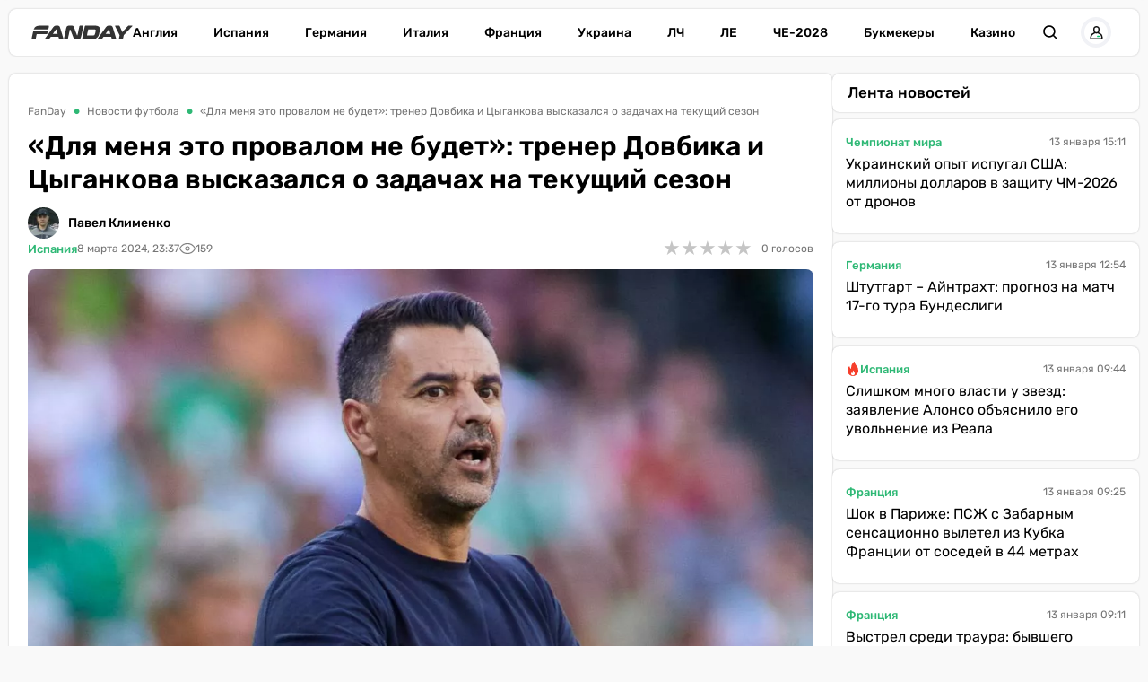

--- FILE ---
content_type: text/html; charset=utf-8
request_url: https://fanday.net/news/dlya-menya-eto-provalom-ne-budet-trener-dovbika-i-cygankova-vyskazalsya-o-zadachakh-na-tekushii-sezon
body_size: 33249
content:
<!DOCTYPE html><html lang="ru" prefix="og: https://ogp.me/ns#"><head><meta charset="utf-8"><meta name="viewport" content="width=device-width, initial-scale=1">
    <link rel="preconnect" href="https://www.googletagmanager.com" crossorigin="anonymous">
    <meta name="robots" content="index, follow, max-image-preview:large, max-snippet:-1">
    <link rel="canonical" href="https://fanday.net/news/dlya-menya-eto-provalom-ne-budet-trener-dovbika-i-cygankova-vyskazalsya-o-zadachakh-na-tekushii-sezon">
    <title>«Для меня это провалом не будет»: тренер Довбика и Цыганкова высказался о задачах на текущий сезон - FanDay</title>
    <meta name="description" content="Главный тренер Жироны прокомментировал борьбу команды за зону Лиги чемпионов. Мичел Санчес считает, что невыход в главный еврокубок станет тяжелым ударом для клуба.">
    <meta name="keywords" content="">
    <meta name="news_keywords" content="Довбик, Цыганков, Жирона, Ла лига, мичел">

    <link rel="preload" fetchpriority="high" as="image" imagesrcset="https://fanday.net/img/news/Spain/Girona/thumbs/michel1405_100.webp 100w, https://fanday.net/img/news/Spain/Girona/thumbs/michel1405_200.webp 200w, https://fanday.net/img/news/Spain/Girona/thumbs/michel1405_360.webp 360w, https://fanday.net/img/news/Spain/Girona/thumbs/michel1405_600.webp 600w, https://fanday.net/img/news/Spain/Girona/thumbs/michel1405_720.webp 720w, https://fanday.net/img/news/Spain/Girona/thumbs/michel1405_800.webp 800w, https://fanday.net/img/news/Spain/Girona/michel1405.webp 1200w" imagesizes="(max-width: 992px) 100vw, 1200px">
    <link rel="preload" as="image" href="https://fanday.net/img/fanday-logo.svg">
    <link rel="preload" as="image" imagesrcset="https://fanday.net/img/avatars/thumbs/photo_2022-07-19_13-57-54_50.webp 50w, https://fanday.net/img/avatars/thumbs/photo_2022-07-19_13-57-54_100.webp 100w, https://fanday.net/img/avatars/photo_2022-07-19_13-57-54.webp 143w" imagesizes="(max-width: 768px) 100px, 50px">

    <meta name="twitter:card" content="summary_large_image">
    <meta name="twitter:title" content="«Для меня это провалом не будет»: тренер Довбика и Цыганкова высказался о задачах на текущий сезон">
    <meta name="twitter:description" content="Главный тренер Жироны прокомментировал борьбу команды за зону Лиги чемпионов. Мичел Санчес считает, что невыход в главный еврокубок станет тяжелым ударом для клуба.">
    <meta name="twitter:image" content="https://fanday.net/img/news/Spain/Girona/thumbs/michel1405.jpg">
    <meta property="og:url" content="https://fanday.net/news/dlya-menya-eto-provalom-ne-budet-trener-dovbika-i-cygankova-vyskazalsya-o-zadachakh-na-tekushii-sezon">
    <meta property="og:title" content="«Для меня это провалом не будет»: тренер Довбика и Цыганкова высказался о задачах на текущий сезон">
    <meta property="og:description" content="Главный тренер Жироны прокомментировал борьбу команды за зону Лиги чемпионов. Мичел Санчес считает, что невыход в главный еврокубок станет тяжелым ударом для клуба.">
    <meta property="og:image" content="https://fanday.net/img/news/Spain/Girona/thumbs/michel1405.jpg">
    <meta property="og:image:secure_url" content="https://fanday.net/img/news/Spain/Girona/thumbs/michel1405.jpg">
    <meta property="og:image:width" content="1200">
    <meta property="og:image:height" content="675">
    <meta property="og:type" content="article">
    <meta property="article:published_time" content="2024-03-08T23:37:06+02:00">
    <meta property="article:modified_time" content="2024-03-08T23:37:11+02:00">
    <meta property="article:section" content="Новости футбола">
    <meta property="article:tag" content="Испания">
    <meta property="article:tag" content="Жирона">
    <meta property="article:tag" content="Виктор Цыганков">
    <meta property="article:tag" content="Артем Довбик">
    <meta property="og:site_name" content="FanDay">
    <meta property="og:locale" content="ru_UA">
    <meta property="og:locale:alternate" content="uk_UA">
    <link rel="image_src" href="https://fanday.net/img/news/Spain/Girona/thumbs/michel1405.jpg">
    <script type="application/ld+json">[{"@context":"https:\/\/schema.org","@type":"WebSite","name":"FanDay","url":"https:\/\/fanday.net","inLanguage":"ru","isAccessibleForFree":true,"potentialAction":{"@type":"SearchAction","target":"https:\/\/fanday.net\/search?term={search_term_string}","query-input":"required name=search_term_string"},"author":{"@context":"https:\/\/schema.org","@type":"NewsMediaOrganization","name":"FanDay","slogan":"Футбол, футбол, ГОЛ!","description":"FanDay – это футбольный портал, посвящен самому популярному виду спорта – футболу. Мы собрали самые последние и самые интересные новости футбола, расписание матчей топовых футбольных чемпионатов и турнирные таблички.","url":"https:\/\/fanday.net","sameAs":["https:\/\/www.facebook.com\/Fanday.net","https:\/\/youtube.com\/@fanday_football","https:\/\/t.me\/FanDaynet","https:\/\/www.instagram.com\/fandaynet\/"],"logo":{"@type":"ImageObject","url":"https:\/\/fanday.net\/img\/fanday-logo.svg","width":"742","height":"105"},"image":{"@type":"ImageObject","url":"https:\/\/fanday.net\/img\/fanday-logo.svg","width":"742","height":"105"},"email":"info@fanday.net","telephone":"+38-044-534-45-59","address":{"@type":"PostalAddress","addressCountry":"UA","addressLocality":"с. Травневе","addressRegion":"Кировоградская обл.","postalCode":"28061","streetAddress":"ул. Молодёжная, 34"},"contactPoint":{"@type":"ContactPoint","telephone":"+38-044-534-45-59","email":"info@fanday.net","contactType":"headquarters","areaServed":"UA","availableLanguage":["uk","ru","en"]},"legalName":"ООО \"Прайм Медиа Хаб\"","foundingDate":"2021-01-01","publishingPrinciples":"https:\/\/fanday.net\/page-editorial-policy","actionableFeedbackPolicy":"https:\/\/fanday.net\/page-editorial-policy","correctionsPolicy":"https:\/\/fanday.net\/page-editorial-policy","ethicsPolicy":"https:\/\/fanday.net\/page-editorial-policy","missionCoveragePrioritiesPolicy":"https:\/\/fanday.net\/page-editorial-policy","verificationFactCheckingPolicy":"https:\/\/fanday.net\/page-editorial-policy","unnamedSourcesPolicy":"https:\/\/fanday.net\/page-editorial-policy"},"creator":{"@context":"https:\/\/schema.org","@type":"NewsMediaOrganization","name":"FanDay","slogan":"Футбол, футбол, ГОЛ!","description":"FanDay – это футбольный портал, посвящен самому популярному виду спорта – футболу. Мы собрали самые последние и самые интересные новости футбола, расписание матчей топовых футбольных чемпионатов и турнирные таблички.","url":"https:\/\/fanday.net","sameAs":["https:\/\/www.facebook.com\/Fanday.net","https:\/\/youtube.com\/@fanday_football","https:\/\/t.me\/FanDaynet","https:\/\/www.instagram.com\/fandaynet\/"],"logo":{"@type":"ImageObject","url":"https:\/\/fanday.net\/img\/fanday-logo.svg","width":"742","height":"105"},"image":{"@type":"ImageObject","url":"https:\/\/fanday.net\/img\/fanday-logo.svg","width":"742","height":"105"},"email":"info@fanday.net","telephone":"+38-044-534-45-59","address":{"@type":"PostalAddress","addressCountry":"UA","addressLocality":"с. Травневе","addressRegion":"Кировоградская обл.","postalCode":"28061","streetAddress":"ул. Молодёжная, 34"},"contactPoint":{"@type":"ContactPoint","telephone":"+38-044-534-45-59","email":"info@fanday.net","contactType":"headquarters","areaServed":"UA","availableLanguage":["uk","ru","en"]},"legalName":"ООО \"Прайм Медиа Хаб\"","foundingDate":"2021-01-01","publishingPrinciples":"https:\/\/fanday.net\/page-editorial-policy","actionableFeedbackPolicy":"https:\/\/fanday.net\/page-editorial-policy","correctionsPolicy":"https:\/\/fanday.net\/page-editorial-policy","ethicsPolicy":"https:\/\/fanday.net\/page-editorial-policy","missionCoveragePrioritiesPolicy":"https:\/\/fanday.net\/page-editorial-policy","verificationFactCheckingPolicy":"https:\/\/fanday.net\/page-editorial-policy","unnamedSourcesPolicy":"https:\/\/fanday.net\/page-editorial-policy"},"publisher":{"@context":"https:\/\/schema.org","@type":"NewsMediaOrganization","name":"FanDay","slogan":"Футбол, футбол, ГОЛ!","description":"FanDay – это футбольный портал, посвящен самому популярному виду спорта – футболу. Мы собрали самые последние и самые интересные новости футбола, расписание матчей топовых футбольных чемпионатов и турнирные таблички.","url":"https:\/\/fanday.net","sameAs":["https:\/\/www.facebook.com\/Fanday.net","https:\/\/youtube.com\/@fanday_football","https:\/\/t.me\/FanDaynet","https:\/\/www.instagram.com\/fandaynet\/"],"logo":{"@type":"ImageObject","url":"https:\/\/fanday.net\/img\/fanday-logo.svg","width":"742","height":"105"},"image":{"@type":"ImageObject","url":"https:\/\/fanday.net\/img\/fanday-logo.svg","width":"742","height":"105"},"email":"info@fanday.net","telephone":"+38-044-534-45-59","address":{"@type":"PostalAddress","addressCountry":"UA","addressLocality":"с. Травневе","addressRegion":"Кировоградская обл.","postalCode":"28061","streetAddress":"ул. Молодёжная, 34"},"contactPoint":{"@type":"ContactPoint","telephone":"+38-044-534-45-59","email":"info@fanday.net","contactType":"headquarters","areaServed":"UA","availableLanguage":["uk","ru","en"]},"legalName":"ООО \"Прайм Медиа Хаб\"","foundingDate":"2021-01-01","publishingPrinciples":"https:\/\/fanday.net\/page-editorial-policy","actionableFeedbackPolicy":"https:\/\/fanday.net\/page-editorial-policy","correctionsPolicy":"https:\/\/fanday.net\/page-editorial-policy","ethicsPolicy":"https:\/\/fanday.net\/page-editorial-policy","missionCoveragePrioritiesPolicy":"https:\/\/fanday.net\/page-editorial-policy","verificationFactCheckingPolicy":"https:\/\/fanday.net\/page-editorial-policy","unnamedSourcesPolicy":"https:\/\/fanday.net\/page-editorial-policy"},"publishingPrinciples":"https:\/\/fanday.net\/page-editorial-policy","copyrightHolder":{"@type":"NewsMediaOrganization","name":"FanDay","url":"https:\/\/fanday.net","logo":{"@type":"ImageObject","url":"https:\/\/fanday.net\/img\/fanday-logo.svg","width":"742","height":"105"}},"copyrightYear":"2021"},{"@context":"https:\/\/schema.org","@type":"Organization","name":"FanDay","slogan":"Футбол, футбол, ГОЛ!","description":"FanDay – это футбольный портал, посвящен самому популярному виду спорта – футболу. Мы собрали самые последние и самые интересные новости футбола, расписание матчей топовых футбольных чемпионатов и турнирные таблички.","url":"https:\/\/fanday.net","sameAs":["https:\/\/www.facebook.com\/Fanday.net","https:\/\/youtube.com\/@fanday_football","https:\/\/t.me\/FanDaynet","https:\/\/www.instagram.com\/fandaynet\/"],"logo":{"@type":"ImageObject","url":"https:\/\/fanday.net\/img\/fanday-logo.svg","width":"742","height":"105"},"image":{"@type":"ImageObject","url":"https:\/\/fanday.net\/img\/fanday-logo.svg","width":"742","height":"105"},"email":"info@fanday.net","telephone":"+38-044-534-45-59","address":{"@type":"PostalAddress","addressCountry":"UA","addressLocality":"с. Травневе","addressRegion":"Кировоградская обл.","postalCode":"28061","streetAddress":"ул. Молодёжная, 34"},"contactPoint":{"@type":"ContactPoint","telephone":"+38-044-534-45-59","email":"info@fanday.net","contactType":"headquarters","areaServed":"UA","availableLanguage":["uk","ru","en"]},"legalName":"ООО \"Прайм Медиа Хаб\"","foundingDate":"2021-01-01","publishingPrinciples":"https:\/\/fanday.net\/page-editorial-policy"},{"@context":"https:\/\/schema.org","@type":"NewsMediaOrganization","name":"FanDay","slogan":"Футбол, футбол, ГОЛ!","description":"FanDay – это футбольный портал, посвящен самому популярному виду спорта – футболу. Мы собрали самые последние и самые интересные новости футбола, расписание матчей топовых футбольных чемпионатов и турнирные таблички.","url":"https:\/\/fanday.net","sameAs":["https:\/\/www.facebook.com\/Fanday.net","https:\/\/youtube.com\/@fanday_football","https:\/\/t.me\/FanDaynet","https:\/\/www.instagram.com\/fandaynet\/"],"logo":{"@type":"ImageObject","url":"https:\/\/fanday.net\/img\/fanday-logo.svg","width":"742","height":"105"},"image":{"@type":"ImageObject","url":"https:\/\/fanday.net\/img\/fanday-logo.svg","width":"742","height":"105"},"email":"info@fanday.net","telephone":"+38-044-534-45-59","address":{"@type":"PostalAddress","addressCountry":"UA","addressLocality":"с. Травневе","addressRegion":"Кировоградская обл.","postalCode":"28061","streetAddress":"ул. Молодёжная, 34"},"contactPoint":{"@type":"ContactPoint","telephone":"+38-044-534-45-59","email":"info@fanday.net","contactType":"headquarters","areaServed":"UA","availableLanguage":["uk","ru","en"]},"legalName":"ООО \"Прайм Медиа Хаб\"","foundingDate":"2021-01-01","publishingPrinciples":"https:\/\/fanday.net\/page-editorial-policy","actionableFeedbackPolicy":"https:\/\/fanday.net\/page-editorial-policy","correctionsPolicy":"https:\/\/fanday.net\/page-editorial-policy","ethicsPolicy":"https:\/\/fanday.net\/page-editorial-policy","missionCoveragePrioritiesPolicy":"https:\/\/fanday.net\/page-editorial-policy","verificationFactCheckingPolicy":"https:\/\/fanday.net\/page-editorial-policy","unnamedSourcesPolicy":"https:\/\/fanday.net\/page-editorial-policy"},{"@context":"https:\/\/schema.org","@type":"Article","mainEntityOfPage":{"@type":"WebPage","@id":"https:\/\/fanday.net\/news\/dlya-menya-eto-provalom-ne-budet-trener-dovbika-i-cygankova-vyskazalsya-o-zadachakh-na-tekushii-sezon"},"url":"https:\/\/fanday.net\/news\/dlya-menya-eto-provalom-ne-budet-trener-dovbika-i-cygankova-vyskazalsya-o-zadachakh-na-tekushii-sezon","inLanguage":"ru","headline":"«Для меня это провалом не будет»: тренер Довбика и Цыганкова высказался о задачах на текущий сезон","description":"Главный тренер Жироны прокомментировал борьбу команды за зону Лиги чемпионов. Мичел Санчес считает, что невыход в главный еврокубок станет тяжелым ударом для клуба.","articleSection":"Новости футбола","image":{"@type":"ImageObject","url":"https:\/\/fanday.net\/img\/news\/Spain\/Girona\/michel1405.webp","width":"1200","height":"675"},"dateCreated":"2024-03-08T23:37:06+02:00","datePublished":"2024-03-08T23:37:06+02:00","dateModified":"2024-03-08T23:37:11+02:00","isAccessibleForFree":true,"articleBody":"Главный тренер Жироны Мичел Санчес прокомментировал борьбу каталонской команды за зону Лиги чемпионов:\r\n&laquo;Задачи, которые ставят мне не в клубе, меня не беспокоят. Но я думаю, что финиш вне зоны Лиги чемпионов для клуба, персонала и команды будет тяжелым ударом. Если мы не выйдем в ЛЧ, то для меня это провалом не будет, но это будет действительно тяжелым ударом.\r\nМы должны сделать все, чтобы выйти в Лигу чемпионов. И думаю, что мы можем это сделать&raquo;, &ndash; сказал Мичел на предматчевой пресс-конференции.\r\nЧитайте также: Арсенал принял решение относительно будущего Зинченко: источник сообщил подробности\r\nПосле 27 туров чемпионата Испании Жирона имеет в своем активе 59 зачетных пунктов.&nbsp;\r\nВиктор Цыганков в нынешнем сезоне провел уже 26 матчей, забил шесть голов и имеет три результативные передачи\r\nАртем Довбик сыграл 28 поединков во всех турнирах, отметившись 14 голами и семью ассистами.\r\n9 марта Жирона на своем поле встретится с Осасуной в 28-м туре Примеры.\r\n","wordCount":149,"author":{"@type":"Person","name":"Павел Клименко","url":"https:\/\/fanday.net\/user\/pavel-klimenko","image":"https:\/\/fanday.net\/img\/avatars\/photo_2022-07-19_13-57-54.webp","email":"pavlo.klymenko@fanday.net","sameAs":["https:\/\/www.facebook.com\/pavel.solovey.3","https:\/\/x.com\/PavelSolovey5","https:\/\/ukrfootball.ua\/author\/pavlo-klimenko\/"],"description":"Родился в городе Ахтырка Сумской области. С детства увлекаюсь футболом, но закончил играть на уровне ДЮСШ. В 2000 году поступил в Сумской национальный аграрный университет. Во время учебы начал писать отчеты матчей ахтырского Нефтяника на сайт UA-Футбол, а позже в газету «Украинский футбол», которую выписывал с 1994 года до закрытия этого легендарного издания. С 2008 года работал редактором новостной ленты на сайтах MatchDay, телеканалов «Футбол», metarating.com.ua. Меня всегда интересовал и продолжает интересовать украинский футбол, особенно я был погружен в перипетии Первой лиги, когда там выступал Нефтяник.","alumniOf":{"@type":"EducationalOrganization","name":"Сумской национальный аграрный университет"},"jobTitle":"Колумнист","knowsAbout":["украинский футбол"]},"publisher":{"@type":"NewsMediaOrganization","name":"FanDay","url":"https:\/\/fanday.net","sameAs":["https:\/\/www.facebook.com\/Fanday.net","https:\/\/youtube.com\/@fanday_football","https:\/\/t.me\/FanDaynet","https:\/\/www.instagram.com\/fandaynet\/"],"logo":{"@type":"ImageObject","url":"https:\/\/fanday.net\/img\/fanday-logo.svg","width":"742","height":"105"},"image":{"@type":"ImageObject","url":"https:\/\/fanday.net\/img\/fanday-logo.svg","width":"742","height":"105"},"email":"info@fanday.net","telephone":"+38-044-534-45-59","address":{"@type":"PostalAddress","addressCountry":"UA","addressLocality":"с. Травневе","addressRegion":"Кировоградская обл.","postalCode":"28061","streetAddress":"ул. Молодёжная, 34"},"contactPoint":{"@type":"ContactPoint","telephone":"+38-044-534-45-59","email":"info@fanday.net","contactType":"headquarters","areaServed":"UA","availableLanguage":["uk","ru","en"]},"legalName":"ООО \"Прайм Медиа Хаб\"","foundingDate":"2021-01-01","publishingPrinciples":"https:\/\/fanday.net\/page-editorial-policy"},"interactionStatistic":{"@type":"InteractionCounter","interactionType":{"@type":"ViewAction"},"userInteractionCount":"159"}},{"@context":"https:\/\/schema.org","@type":"ProfilePage","inLanguage":"ru","mainEntity":{"@type":"Person","name":"Павел Клименко","url":"https:\/\/fanday.net\/user\/pavel-klimenko","image":"https:\/\/fanday.net\/img\/avatars\/photo_2022-07-19_13-57-54.webp","email":"pavlo.klymenko@fanday.net","sameAs":["https:\/\/www.facebook.com\/pavel.solovey.3","https:\/\/x.com\/PavelSolovey5","https:\/\/ukrfootball.ua\/author\/pavlo-klimenko\/"],"description":"Родился в городе Ахтырка Сумской области. С детства увлекаюсь футболом, но закончил играть на уровне ДЮСШ. В 2000 году поступил в Сумской национальный аграрный университет. Во время учебы начал писать отчеты матчей ахтырского Нефтяника на сайт UA-Футбол, а позже в газету «Украинский футбол», которую выписывал с 1994 года до закрытия этого легендарного издания. С 2008 года работал редактором новостной ленты на сайтах MatchDay, телеканалов «Футбол», metarating.com.ua. Меня всегда интересовал и продолжает интересовать украинский футбол, особенно я был погружен в перипетии Первой лиги, когда там выступал Нефтяник.","alumniOf":{"@type":"EducationalOrganization","name":"Сумской национальный аграрный университет"},"jobTitle":"Колумнист","knowsAbout":["украинский футбол"],"@id":"https:\/\/fanday.net\/user\/pavel-klimenko","identifier":"39","alternateName":"pavel-klimenko"},"url":"https:\/\/fanday.net\/user\/pavel-klimenko"}]</script>
    <link rel="amphtml" href="https://fanday.net/amp/news/dlya-menya-eto-provalom-ne-budet-trener-dovbika-i-cygankova-vyskazalsya-o-zadachakh-na-tekushii-sezon">
    <link rel="alternate" type="application/rss+xml" title="FanDay.net :: лента новостей" href="https://fanday.net/rss.ru.xml">
    <link rel="apple-touch-icon" sizes="57x57" href="https://fanday.net/templates/fanday/fav/apple-icon-57x57.png">
    <link rel="apple-touch-icon" sizes="60x60" href="https://fanday.net/templates/fanday/fav/apple-icon-60x60.png">
    <link rel="apple-touch-icon" sizes="72x72" href="https://fanday.net/templates/fanday/fav/apple-icon-72x72.png">
    <link rel="apple-touch-icon" sizes="76x76" href="https://fanday.net/templates/fanday/fav/apple-icon-76x76.png">
    <link rel="apple-touch-icon" sizes="114x114" href="https://fanday.net/templates/fanday/fav/apple-icon-114x114.png">
    <link rel="apple-touch-icon" sizes="120x120" href="https://fanday.net/templates/fanday/fav/apple-icon-120x120.png">
    <link rel="apple-touch-icon" sizes="144x144" href="https://fanday.net/templates/fanday/fav/apple-icon-144x144.png">
    <link rel="apple-touch-icon" sizes="152x152" href="https://fanday.net/templates/fanday/fav/apple-icon-152x152.png">
    <link rel="apple-touch-icon" sizes="180x180" href="https://fanday.net/templates/fanday/fav/apple-icon-180x180.png">
    <link rel="icon" type="image/png" sizes="192x192"  href="https://fanday.net/templates/fanday/fav/android-icon-192x192.png">
    <link rel="icon" type="image/png" sizes="32x32" href="https://fanday.net/templates/fanday/fav/favicon-32x32.png">
    <link rel="icon" type="image/png" sizes="96x96" href="https://fanday.net/templates/fanday/fav/favicon-96x96.png">
    <link rel="icon" type="image/png" sizes="16x16" href="https://fanday.net/templates/fanday/fav/favicon-16x16.png">
    <meta name="msapplication-TileColor" content="#ffffff">
    <meta name="msapplication-TileImage" content="https://fanday.net/templates/fanday/fav/ms-icon-144x144.png">
    <meta name="theme-color" content="#ffffff">

<style>@font-face{font-family:Rubik;font-style:normal;font-weight:300;src:url('/templates/fanday/fonts/Rubik/rubik-v12-latin_cyrillic-300.eot');src:local(''),url('/templates/fanday/fonts/Rubik/rubik-v12-latin_cyrillic-300.eot?#iefix') format('embedded-opentype'),url('/templates/fanday/fonts/Rubik/rubik-v12-latin_cyrillic-300.woff2') format('woff2'),url('/templates/fanday/fonts/Rubik/rubik-v12-latin_cyrillic-300.woff') format('woff'),url('/templates/fanday/fonts/Rubik/rubik-v12-latin_cyrillic-300.ttf') format('truetype'),url('/templates/fanday/fonts/Rubik/rubik-v12-latin_cyrillic-300.svg#Rubik') format('svg');font-display:swap}@font-face{font-family:Rubik;font-style:normal;font-weight:400;src:url('/templates/fanday/fonts/Rubik/rubik-v12-latin_cyrillic-regular.eot');src:local(''),url('/templates/fanday/fonts/Rubik/rubik-v12-latin_cyrillic-regular.eot?#iefix') format('embedded-opentype'),url('/templates/fanday/fonts/Rubik/rubik-v12-latin_cyrillic-regular.woff2') format('woff2'),url('/templates/fanday/fonts/Rubik/rubik-v12-latin_cyrillic-regular.woff') format('woff'),url('/templates/fanday/fonts/Rubik/rubik-v12-latin_cyrillic-regular.ttf') format('truetype'),url('/templates/fanday/fonts/Rubik/rubik-v12-latin_cyrillic-regular.svg#Rubik') format('svg');font-display:swap}@font-face{font-family:Rubik;font-style:normal;font-weight:500;src:url('/templates/fanday/fonts/Rubik/rubik-v12-latin_cyrillic-500.eot');src:local(''),url('/templates/fanday/fonts/Rubik/rubik-v12-latin_cyrillic-500.eot?#iefix') format('embedded-opentype'),url('/templates/fanday/fonts/Rubik/rubik-v12-latin_cyrillic-500.woff2') format('woff2'),url('/templates/fanday/fonts/Rubik/rubik-v12-latin_cyrillic-500.woff') format('woff'),url('/templates/fanday/fonts/Rubik/rubik-v12-latin_cyrillic-500.ttf') format('truetype'),url('/templates/fanday/fonts/Rubik/rubik-v12-latin_cyrillic-500.svg#Rubik') format('svg');font-display:swap}@font-face{font-family:Rubik;font-style:normal;font-weight:600;src:url('/templates/fanday/fonts/Rubik/rubik-v12-latin_cyrillic-600.eot');src:local(''),url('/templates/fanday/fonts/Rubik/rubik-v12-latin_cyrillic-600.eot?#iefix') format('embedded-opentype'),url('/templates/fanday/fonts/Rubik/rubik-v12-latin_cyrillic-600.woff2') format('woff2'),url('/templates/fanday/fonts/Rubik/rubik-v12-latin_cyrillic-600.woff') format('woff'),url('/templates/fanday/fonts/Rubik/rubik-v12-latin_cyrillic-600.ttf') format('truetype'),url('/templates/fanday/fonts/Rubik/rubik-v12-latin_cyrillic-600.svg#Rubik') format('svg');font-display:swap}@font-face{font-family:Rubik;font-style:normal;font-weight:700;src:url('/templates/fanday/fonts/Rubik/rubik-v12-latin_cyrillic-700.eot');src:local(''),url('/templates/fanday/fonts/Rubik/rubik-v12-latin_cyrillic-700.eot?#iefix') format('embedded-opentype'),url('/templates/fanday/fonts/Rubik/rubik-v12-latin_cyrillic-700.woff2') format('woff2'),url('/templates/fanday/fonts/Rubik/rubik-v12-latin_cyrillic-700.woff') format('woff'),url('/templates/fanday/fonts/Rubik/rubik-v12-latin_cyrillic-700.ttf') format('truetype'),url('/templates/fanday/fonts/Rubik/rubik-v12-latin_cyrillic-700.svg#Rubik') format('svg');font-display:swap}@font-face{font-family:Rubik;font-style:normal;font-weight:800;src:url('/templates/fanday/fonts/Rubik/rubik-v12-latin_cyrillic-800.eot');src:local(''),url('/templates/fanday/fonts/Rubik/rubik-v12-latin_cyrillic-800.eot?#iefix') format('embedded-opentype'),url('/templates/fanday/fonts/Rubik/rubik-v12-latin_cyrillic-800.woff2') format('woff2'),url('/templates/fanday/fonts/Rubik/rubik-v12-latin_cyrillic-800.woff') format('woff'),url('/templates/fanday/fonts/Rubik/rubik-v12-latin_cyrillic-800.ttf') format('truetype'),url('/templates/fanday/fonts/Rubik/rubik-v12-latin_cyrillic-800.svg#Rubik') format('svg');font-display:swap}@font-face{font-family:Rubik;font-style:normal;font-weight:900;src:url('/templates/fanday/fonts/Rubik/rubik-v12-latin_cyrillic-900.eot');src:local(''),url('/templates/fanday/fonts/Rubik/rubik-v12-latin_cyrillic-900.eot?#iefix') format('embedded-opentype'),url('/templates/fanday/fonts/Rubik/rubik-v12-latin_cyrillic-900.woff2') format('woff2'),url('/templates/fanday/fonts/Rubik/rubik-v12-latin_cyrillic-900.woff') format('woff'),url('/templates/fanday/fonts/Rubik/rubik-v12-latin_cyrillic-900.ttf') format('truetype'),url('/templates/fanday/fonts/Rubik/rubik-v12-latin_cyrillic-900.svg#Rubik') format('svg');font-display:swap}@font-face{font-family:Rubik;font-style:italic;font-weight:300;src:url('/templates/fanday/fonts/Rubik/rubik-v12-latin_cyrillic-300italic.eot');src:local(''),url('/templates/fanday/fonts/Rubik/rubik-v12-latin_cyrillic-300italic.eot?#iefix') format('embedded-opentype'),url('/templates/fanday/fonts/Rubik/rubik-v12-latin_cyrillic-300italic.woff2') format('woff2'),url('/templates/fanday/fonts/Rubik/rubik-v12-latin_cyrillic-300italic.woff') format('woff'),url('/templates/fanday/fonts/Rubik/rubik-v12-latin_cyrillic-300italic.ttf') format('truetype'),url('/templates/fanday/fonts/Rubik/rubik-v12-latin_cyrillic-300italic.svg#Rubik') format('svg');font-display:swap}@font-face{font-family:Rubik;font-style:italic;font-weight:400;src:url('/templates/fanday/fonts/Rubik/rubik-v12-latin_cyrillic-italic.eot');src:local(''),url('/templates/fanday/fonts/Rubik/rubik-v12-latin_cyrillic-italic.eot?#iefix') format('embedded-opentype'),url('/templates/fanday/fonts/Rubik/rubik-v12-latin_cyrillic-italic.woff2') format('woff2'),url('/templates/fanday/fonts/Rubik/rubik-v12-latin_cyrillic-italic.woff') format('woff'),url('/templates/fanday/fonts/Rubik/rubik-v12-latin_cyrillic-italic.ttf') format('truetype'),url('/templates/fanday/fonts/Rubik/rubik-v12-latin_cyrillic-italic.svg#Rubik') format('svg');font-display:swap}@font-face{font-family:Rubik;font-style:italic;font-weight:500;src:url('/templates/fanday/fonts/Rubik/rubik-v12-latin_cyrillic-500italic.eot');src:local(''),url('/templates/fanday/fonts/Rubik/rubik-v12-latin_cyrillic-500italic.eot?#iefix') format('embedded-opentype'),url('/templates/fanday/fonts/Rubik/rubik-v12-latin_cyrillic-500italic.woff2') format('woff2'),url('/templates/fanday/fonts/Rubik/rubik-v12-latin_cyrillic-500italic.woff') format('woff'),url('/templates/fanday/fonts/Rubik/rubik-v12-latin_cyrillic-500italic.ttf') format('truetype'),url('/templates/fanday/fonts/Rubik/rubik-v12-latin_cyrillic-500italic.svg#Rubik') format('svg');font-display:swap}@font-face{font-family:Rubik;font-style:italic;font-weight:600;src:url('/templates/fanday/fonts/Rubik/rubik-v12-latin_cyrillic-600italic.eot');src:local(''),url('/templates/fanday/fonts/Rubik/rubik-v12-latin_cyrillic-600italic.eot?#iefix') format('embedded-opentype'),url('/templates/fanday/fonts/Rubik/rubik-v12-latin_cyrillic-600italic.woff2') format('woff2'),url('/templates/fanday/fonts/Rubik/rubik-v12-latin_cyrillic-600italic.woff') format('woff'),url('/templates/fanday/fonts/Rubik/rubik-v12-latin_cyrillic-600italic.ttf') format('truetype'),url('/templates/fanday/fonts/Rubik/rubik-v12-latin_cyrillic-600italic.svg#Rubik') format('svg');font-display:swap}@font-face{font-family:Rubik;font-style:italic;font-weight:700;src:url('/templates/fanday/fonts/Rubik/rubik-v12-latin_cyrillic-700italic.eot');src:local(''),url('/templates/fanday/fonts/Rubik/rubik-v12-latin_cyrillic-700italic.eot?#iefix') format('embedded-opentype'),url('/templates/fanday/fonts/Rubik/rubik-v12-latin_cyrillic-700italic.woff2') format('woff2'),url('/templates/fanday/fonts/Rubik/rubik-v12-latin_cyrillic-700italic.woff') format('woff'),url('/templates/fanday/fonts/Rubik/rubik-v12-latin_cyrillic-700italic.ttf') format('truetype'),url('/templates/fanday/fonts/Rubik/rubik-v12-latin_cyrillic-700italic.svg#Rubik') format('svg');font-display:swap}@font-face{font-family:Rubik;font-style:italic;font-weight:800;src:url('/templates/fanday/fonts/Rubik/rubik-v12-latin_cyrillic-800italic.eot');src:local(''),url('/templates/fanday/fonts/Rubik/rubik-v12-latin_cyrillic-800italic.eot?#iefix') format('embedded-opentype'),url('/templates/fanday/fonts/Rubik/rubik-v12-latin_cyrillic-800italic.woff2') format('woff2'),url('/templates/fanday/fonts/Rubik/rubik-v12-latin_cyrillic-800italic.woff') format('woff'),url('/templates/fanday/fonts/Rubik/rubik-v12-latin_cyrillic-800italic.ttf') format('truetype'),url('/templates/fanday/fonts/Rubik/rubik-v12-latin_cyrillic-800italic.svg#Rubik') format('svg');font-display:swap}@font-face{font-family:Rubik;font-style:italic;font-weight:900;src:url('/templates/fanday/fonts/Rubik/rubik-v12-latin_cyrillic-900italic.eot');src:local(''),url('/templates/fanday/fonts/Rubik/rubik-v12-latin_cyrillic-900italic.eot?#iefix') format('embedded-opentype'),url('/templates/fanday/fonts/Rubik/rubik-v12-latin_cyrillic-900italic.woff2') format('woff2'),url('/templates/fanday/fonts/Rubik/rubik-v12-latin_cyrillic-900italic.woff') format('woff'),url('/templates/fanday/fonts/Rubik/rubik-v12-latin_cyrillic-900italic.ttf') format('truetype'),url('/templates/fanday/fonts/Rubik/rubik-v12-latin_cyrillic-900italic.svg#Rubik') format('svg');font-display:swap}</style>
<style>
*,body{margin:0;padding:0}.best_game_default_list .best_game_link:hover:before,.main-container,.sbnews_arlib .arlib_row.top,aside,body{width:100%}.nav-item a,a,a:hover{text-decoration:none}#fanday-f-login,p{margin-top:6px}:root{--shadow_w:0 0px 2px rgba(32, 33, 36, 0.28);--main_green:#2eb875;--main_blue:#2765e3;--main_orange:#f2a612;--main_red:#f62144;--main_gray:#949494;--main_yellow:#abab96;--date-gray-text:#afafad;--mob-width:992px}body{height:100%;font-family:Rubik,Rubik-fallback,Arial,sans-serif;font-weight:400;overflow-y:scroll;background-color:#f9f9f9;font-size:14px;line-height:1.5;font-feature-settings:'pnum' on,'lnum' on}*,::after,::before{box-sizing:border-box}a{color:#000}a:hover{color:var(--main_green)}p{margin-bottom:10px}iframe{max-width:100%!important;min-width:none!important;border:none}.h1,.h2,.h3,.h4,.h5,.h6,h1,h2,h3,h4,h5,h6{font-weight:500;margin-bottom:.5rem;line-height:1.2}.tpl_one_news_main_h1{font-size:30px;line-height:125%;font-weight:600;margin-bottom:20px;display:block}.nav-item,.nav-item a{font-size:14px;color:#000}.htmlContent table.home_bg_table_gap td:first-child,.nav-item,.nav-item a,b,strong{font-weight:500}h1{font-size:24px;margin:0}h2{font-size:20px}.best_game_default_list .best_game_bonus_1,h3{font-size:18px}h4{font-size:16px}img{max-width:100%}section:has(> *)+section{margin-top:20px}.main-container{max-width:1420px;position:relative;padding:10px 10px 20px;border-radius:8px;min-height:100vh;margin:0 auto}.main_data_conteiner{width:100%;margin:0 auto;display:flex;align-items:flex-start}@media (min-width:992px){.main_data_conteiner{position:relative}}section{height:max-content}.main_colum{order:2;padding:0 15px;height:min-content;width:50%;flex:1;margin:0 auto}.right_colum{width:342px;order:3}input:active,input:focus,input:hover{outline:0;outline-offset:0;box-shadow:none;border-color:#cecece}.arlib_info_wrap,header{display:flex;flex-wrap:wrap}.nav{display:-ms-flexbox;display:flex;-ms-flex-wrap:wrap;flex-wrap:wrap;padding-left:0;margin-bottom:0;list-style:none}.mainnav{display:flex;align-items:center;left:2%;height:52px;top:8px;padding:0 25px;transition:.3s;width:100%;border-radius:8px;background:#fff;box-shadow:var(--shadow_w);margin-bottom:20px;justify-content:space-between;z-index:999}.nav>.nav-list,.navbar_submenu{position:absolute;left:50%;transform:translate(-50%,0)}.navbar-brand{display:inline-block;line-height:100%;padding:0;margin:0;height:16px}.nav-item,.nav-item a,.navbar_mainmenu{display:flex}.nav>.nav-list{display:flex}.nav-item{list-style:none;padding:0 20px;align-items:center;align-items:center;text-align:center;text-wrap:nowrap}.nav-item a{cursor:pointer;padding:0;justify-content:center;align-items:center}#g_id_onload,.display_none,.dropdown-menu,.dropdown-toggle::after,.nav>#nav-check{display:none}.navbar_submenu{margin:0 auto;width:100%;justify-content:center;height:53px;display:flex;top:36px}.nav-item.language-switch{display:flex;gap:8px;text-transform:uppercase;color:#b8b8b8;padding:0;margin-left:20px;order:3;width:100%}@media (max-width:1150px){.main_data_conteiner{padding:70px 8px 0}.mainnav{padding:0 60px 0 20px;position:fixed;width:96%;left:2%;max-width:calc(100vw - 20px)}.nav>.nav-btn{display:inline-block;position:absolute;right:0;top:0;display:flex;align-items:center;height:100%;width:50px;justify-content:center;padding-top:4px}.nav>.nav-btn>label{top:15px;height:20px;width:28px;z-index:5;position:absolute}.nav>.nav-btn>label>span{border-top:2px solid #000;position:absolute;width:100%;height:2px;top:50%;margin-top:-1px;left:0;display:block;background:#020304;transition:.5s}.nav>.nav-btn>label>span:first-child{top:3px;width:50%;left:50%}.nav>.nav-btn>label>span:last-child{top:16px;width:50%;left:0}.nav>#nav-check:checked~.nav-btn span{opacity:0;top:50%}.nav>#nav-check:checked~.nav-btn label span:first-child{opacity:1;transform:rotate(225deg);width:100%;left:0}.nav>#nav-check:checked~.nav-btn label span:last-child{opacity:1;transform:rotate(-225deg);width:100%;left:0}.nav>.nav-list{position:absolute;display:flex;flex-direction:column;width:calc(100% - 0px);background-color:#fff;transition:.15s ease-in;top:56px;overflow:hidden;z-index:10;margin:0 auto;left:0;height:0;transform:unset;flex-direction:row-reverse;box-shadow:var(--shadow_w);border-radius:8px}.nav>#nav-check:checked~.nav-list{height:calc(100vh - 81px);min-height:fit-content;padding-top:20px;flex-wrap:wrap;align-items:flex-start;gap:0}.navbar_mainmenu{flex-direction:column;width:100%;position:unset}.navbar_submenu{flex-direction:column;width:50%;position:unset;transform:unset;height:fit-content;border-right:1px solid #d3d3d3}.nav-item{padding:8px 20px}.nav-item.language-switch{text-align:center;justify-content:center;font-size:18px;gap:20px}.nav-item.language-switch a{font-size:inherit}}.dropdown-menu.search-panel{position:fixed;top:0;right:-100%;z-index:1000;font-size:1rem;text-align:left;list-style:none;background-color:#fff;width:420px;max-width:100vw;height:100vh;border-radius:4px;display:block;box-shadow:var(--shadow_w);border:none;padding:12px 10px;overflow:auto;scrollbar-width:thin;transition:right .4s}.dropdown-menu.search-panel.show{right:0}.dropdown-menu.search-panel::before{content:"";width:calc(100vw - 434px);height:100vh;opacity:0;top:0;left:0;background:rgba(0,0,0,.3);transition:opacity .1s .4s;transform-origin:right}.dropdown-menu.search-panel.show::before{position:fixed;opacity:1}.dropdown-menu.search-panel a{display:block;font-size:16px;white-space:normal}.search-panel__header{display:flex;justify-content:space-between;gap:10px;align-items:center;margin-bottom:15px}button.search-panel__close{background:0 0;border:none;cursor:pointer}.m_top_20,.search-panel__results{margin-top:20px}#search_input_menu{flex:1}.search-panel__results .arlib_img_blk{height:200px}.dropdown-menu.search_panel.show,.dropdown-menu.show,.tpmi_player_table_div a{display:block}.header_search_form>div{display:flex;height:44px;background:#fff;box-shadow:var(--shadow_w);justify-content:space-between;border-radius:8px}form.header_search_form input.form-control{height:100%;border-radius:8px 0 0 8px}#search_input_menu,.number_container>div:first-child{border-radius:8px 0 0 8px;z-index:2;padding:0 8px;width:160px;border:0}#fanday-f-login,#fanday-g-id-signin{width:48%;height:40px;overflow:hidden}button.header_search_form_btn{width:55px;background:var(--main_green);margin-left:-5px;color:#fff;height:44px;border:none}.nav_userImg img,a#authDropdown{border-radius:100%}a#authDropdown{display:flex;-webkit-box-align:center;align-items:center;-webkit-box-pack:center;justify-content:center;margin:0 10px;background-color:#fff;width:26px;height:26px;box-shadow:0 4px 4px 0 rgb(48 48 48 / 0%),0 0 0 4px #f1f2f6;max-width:26px;max-height:26px;cursor:pointer}.nav_right_panel{height:100%;display:flex;align-items:center;justify-content:center}.nav_userImg{display:flex;align-items:center;justify-content:center}.dropdown-menu.dropdown-menu-right{position:absolute;top:70px;z-index:1000;float:left;min-width:10rem;margin:0;font-size:1rem;color:#212529;text-align:left;list-style:none;background-color:#fff;background-clip:padding-box;border:1px solid rgba(0,0,0,.15);border-radius:.25rem;right:9px;flex-direction:column}.countFreshReplies{background:#f62144;width:16px;height:16px;display:flex;align-items:center;justify-content:center;color:#fff;border-radius:50%;font-size:12px}.dropdown-header,.dropdown-item{display:block;white-space:nowrap}.dropdown-header{padding:.5rem 1.5rem;margin-bottom:0;font-size:.875rem;color:#6c757d}.dropdown-item{width:100%;padding:.25rem 1.5rem;clear:both;font-weight:400;color:#212529;text-align:inherit;background-color:transparent;border:0}.dropdown-divider{height:0;margin:.5rem 0;overflow:hidden;border-top:1px solid #e9ecef}@media (max-width:920px){.dropdown-menu,.dropdown-menu.search_panel{top:60px;right:0}}#navbarDropdown img,div.colum_widget_news_icon>img{max-height:16px;max-width:16px}#navbarDropdown i,.nearestForecasts_widget_sidebar .fc_time{font-size:16px;font-weight:500}.breadcrumb{background:0 0;margin-bottom:0;flex-wrap:nowrap;display:flex;align-items:center;padding:.75rem 0}.btn-primary,.btn-primary:hover{background:var(--main_green);border:none}li.breadcrumb-item{display:flex;font-size:12px;padding-right:.5rem;align-items:center}li.breadcrumb-item>a{color:#757575;font-weight:400}.breadcrumb-item+.breadcrumb-item::before{padding-right:.5rem;color:var(--main_green);content:"/";font-weight:600;content:"\2022";font-size:24px;width:15px;display:flex;align-items:center;justify-content:center;line-height:75%}.breadcrumb,li.breadcrumb-item:last-child,li.breadcrumb-item:last-child span{padding-right:0;overflow:hidden;white-space:nowrap;text-overflow:ellipsis;color:#757575}.btn-primary{color:#fff}.btn-primary:hover{color:#000}.tpl_mc_top_subheader{width:100%;display:flex;justify-content:center;font-size:17px;text-align:center;margin:0}.colum_widget_block,.colum_widget_block_header{margin-bottom:8px;font-size:13px;font-weight:500;background:#fff;box-shadow:var(--shadow_w);width:100%;color:#000}.colum_widget_block{padding:8px 10px 12px 17px;border-radius:8px;border:1px solid #2eb87500}.colum_widget_block_header{padding:0 17px;border-radius:8px;display:flex;align-items:center;min-height:43px;justify-content:space-between}.colum_widget_header{height:100%;width:100%;display:flex;align-items:center;justify-content:left;font-weight:500;font-size:17px;color:#000}.colum_widget_block_fl,.colum_widget_block_link_green{background:var(--main_green);display:flex;align-items:center;border-radius:8px;width:100%;font-weight:500}.colum_widget_block_fl{padding:0;font-size:13px;height:40px;justify-content:center}.colum_widget_block_link_green{color:#fff;font-size:14px;height:100%;padding:8px 10px 8px 17px;text-align:center;justify-content:center}.best_game_link_site:hover,.colum_widget_block_link_green:hover{background:#1a9358;color:#fff}@media (max-width:992px){.main_data_conteiner{flex-direction:column;background:#fff}.main-container{padding:0 0 20px;background:#fff}.main_colum{width:100%;order:1;padding:0}.left_colum{order:2;width:100%}.right_colum{order:3;width:100%}.dropdown-menu.search-panel::before{width:calc(100vw - 420px)}.colum_widget_block_header{box-shadow:unset}.colum_widget_header{font-size:20px}.colum_widget_block_articles{display:grid;gap:0 10px;grid-template-columns:repeat(2,1fr)}}@media (max-width:600px){.colum_widget_block_articles{grid-template-columns:1fr}}.arlib{background:#fff;box-shadow:var(--shadow_w);width:100%;padding:15px;border-radius:8px;font-size:13px}.arlib,.arlib_title{color:#000;margin-bottom:10px;font-weight:500}.arlib_date,.arlib_row{color:#757575;font-weight:400}.arlib_title{font-size:16px;line-height:130%;width:100%;overflow:hidden;text-overflow:ellipsis;display:block;font-weight:500}.arlib_img_blk{height:170px;position:relative;display:flex;align-items:center;justify-content:center;overflow:hidden;border-radius:8px;margin-bottom:10px}.arlib_img{position:absolute;object-fit:cover;border-radius:8px;width:100%;height:100%}.arlib.pc .arlib_row.top+.arlib_title{margin-top:4px}.arlib_row{align-items:center;font-size:13px;justify-content:flex-start;display:flex;gap:8px}.arlib_row>a{color:var(--main_green);font-size:13px;font-weight:500;align-items:center}.arlib_row>img:nth-child(2){margin-left:15px}.arlib_date{width:137px;justify-content:flex-end;font-size:12px;line-height:20px;align-items:center;white-space:nowrap;margin-left:auto;text-align:right;display:flex;align-items:center}.sbnews_arlib .arlib_title{color:#000;margin-top:12px;line-height:135%;font-size:16px;font-weight:400}.sbnews_arlib .arlib.exclusive{border:2px solid var(--main_green);box-shadow:none}.sbnews_arlib .arlib.exclusive .arlib_row>a{background:var(--main_red);color:#fff;padding:0 8px;border-radius:8px}.best_game{display:flex;flex-direction:column;gap:15px;padding:15px 20px}.best_game_row{display:grid;align-items:center;grid-template-columns:1fr 1fr}.bk-info{grid-column:1/5;padding:5px 0 0;font-size:13px;font-weight:100;margin-bottom:20px;text-align:center;color:#333;order:6}.best_game_logo,.best_game_row>*{align-items:center;margin:0 auto;display:flex}.best_game_default_list .best_game_link_site,.best_game_link_site,.tpl_one_news_mc_tag.current,.tpl_one_news_mc_tag:hover{background:var(--main_green);color:#fff}.best_game_row>*{justify-content:center;align-self:center;justify-self:center;flex-direction:column}.best_game_leftPanel{width:100%;padding-right:20px;gap:15px;position:relative}.best_game_num{width:14px;text-align:center;font-weight:500}.best_game_logo_link{width:100%;height:100%;display:flex}.best_game_logo{width:100%;height:70px;border-radius:8px;justify-content:center;padding:4px}.best_game_bonus{display:flex;align-items:center;font-size:15px;font-weight:500;justify-content:center;text-align:center;gap:5px;width:100%}.best_game_rightPanel{display:flex;flex-direction:column;gap:10px;border-left:1px solid #e7e7e7;padding-left:20px}.best_game_link{width:137px}.best_game_link_site{min-width:60px;justify-content:center;width:inherit;height:34px;display:flex;align-items:center;border-radius:4px;font-size:13px;font-weight:500}.fcmi_all_pagination>span:hover,.htmlContent li a:not([class]),.tpl_one_news_mc_tag{color:var(--main_green)}.tpl_one_news_mc_tags{display:flex;align-items:flex-start;margin-bottom:15px;flex-wrap:wrap}.tpl_one_news_mc_tags>a{margin-right:10px}.tpl_one_news_mc_tags>a:last-child{margin-right:0}.tpl_news_filter>a,.tpl_one_news_mc_tag.current{margin-left:10px}.tpl_news_filter>a:first-child{margin-left:0}.tpl_one_news_mc_tag{font-size:13px;padding:5px 10px;background:#fff;box-shadow:var(--shadow_w);border:1px solid #2eb87500;border-radius:6px;font-weight:500;width:max-content;margin-bottom:8px}.fcmi_all_pagination{margin:20px 0 16px;display:flex;align-items:center;justify-content:center}.fcmi_all_pagination>span{height:28px;width:32px;border:1px solid #c2c2c2;text-align:center;display:flex;align-items:center;justify-content:center;font-size:13px;margin:0 5px;border-radius:6px;font-weight:500;background:#fff}.fcmi_all_pagination a{height:100%;width:100%;border-radius:6px;display:flex;align-items:center;justify-content:center}.fcmi_all_pagination>span.active{background:var(--main_green);color:#fff;border:none}.g-news-link{border:1px solid var(--main_green);border-radius:6px;margin-bottom:8px;background-color:#fff;padding:0}.g-news-link a{display:block;padding:12px;text-align:center}.g-news-link a:hover{background-color:var(--main_green);color:#fff}.main_colum_text_block,.preReadMoreDiv{width:100%;padding:20px 20px 12px;margin-bottom:8px;font-size:15px;font-weight:400;color:#000;border:1px solid #2eb87500}.colum_widget_block_pp,.main_colum_parcing,.main_colum_text_block,.preReadMoreDiv{background:#fff;box-shadow:var(--shadow_w);border-radius:8px}.colum_widget_block_pp:not(:has(.triple)){max-width:600px;margin:0 auto}.htmlContent h1,.htmlContent h2,.htmlContent h3,.htmlContent h4{margin-bottom:.5rem;line-height:1.2;margin-top:.83em}.htmlContent .green_line{width:100px;height:3px;background:var(--main_green);margin:15px 0;display:block}.htmlContent p a:not([class]){border-bottom:1px solid var(--main_green);color:var(--main_green)}.htmlContent ol:not([class]),.htmlContent ul:not([class]){margin-left:30px;margin-bottom:1rem}.htmlContent ol:not([class]) li,.htmlContent ul:not([class]) li{margin-bottom:.5rem}.htmlContent img{max-width:100%;height:auto}.htmlContent table{border-collapse:collapse;box-sizing:unset;text-indent:initial;border-spacing:0;max-width:100%;word-break:normal;width:100%;font-size:14px}.htmlContent table tr{border-bottom:1px solid #dadada}.htmlContent table td+td,.htmlContent table.props td+td{padding-left:10px}.htmlContent table p{margin:0}.htmlContent table:not([class]) td{padding:6px}.htmlContent table.props{min-width:70%;margin:0 auto;word-break:normal}.casinos_grid_bonus_line2,.htmlContent table.props *{font-size:14px}.htmlContent table.props td{padding:6px;border-top:1px solid #ccc;border-bottom:1px solid #ccc}.htmlContent table.props tr td:first-of-type{font-weight:600}.htmlContent table.props th{font-weight:700;border-bottom:1px solid gray;background:#f1f1f1;text-align:left;padding:4px 0 4px 10px}.htmlContent blockquote{font-size:17px;font-style:italic;line-height:1.5;position:relative;margin-top:46px;font-weight:400;border-left:3px solid var(--main_green);margin-left:3px;padding-left:12px}.htmlContent blockquote:before{content:"\201d";font-size:40px;position:absolute;left:-4px;width:30px;height:30px;background:var(--main_green);color:#fff;border-radius:5px;padding-left:5px;padding-top:6px;line-height:100%;top:-40px}.htmlContent blockquote p:first-child:before{display:block;margin-left:40px;margin-top:30px;height:12px}.htmlContent blockquote:after{content:" ";display:block;width:100%;max-width:100%;margin-top:10px}.htmlContent .list-pros-styled-block{margin-bottom:30px;display:grid;grid-template-columns:1fr 1fr;grid-gap:15px}.htmlContent .list-pros-styled-column{box-shadow:var(--shadow_w);padding:15px;border-radius:8px;margin-bottom:15px}.htmlContent .list-pros-styled-header{font-weight:500;text-align:center;border-bottom:1px solid #d5d5d5;padding-bottom:8px;margin-bottom:8px}.htmlContent .list-pros-styled-block li{list-style:none;padding-left:12px;display:flex;align-items:center;margin:10px 0;line-height:115%}.htmlContent .list-pros-styled-block li:before{display:flex;align-items:center;justify-content:center;margin-right:10px;border:1px solid;width:16px;height:16px;border-radius:100%;min-width:16px;min-height:16px}.htmlContent .list-pros-styled-block .plus li:before{content:"\002B";color:var(--main_green)}.htmlContent .list-pros-styled-block .minus li:before{content:"\2212";color:#f62144}.htmlContent table.home_bg_table_gap{border-spacing:8px;border:none;width:100%;border-collapse:inherit;font-size:16px}.htmlContent table.home_bg_table_gap td{border:1px solid #000;padding:15px 20px;border-radius:4px;background:#fff}.htmlContent table.gradient-border td,.htmlContent table.gradient-border th{border:1px solid #b7b7b7;padding:8px;font-size:14px}@media (max-width:1320px){.htmlContent table.gradient-border{background:#fff;position:relative;border-radius:0;max-width:100%;display:block;overflow-y:hidden;height:auto;font-size:13px}.htmlContent table.gradient-border tbody{overflow-x:scroll;display:block}.htmlContent table.gradient-border tbody:after{content:'';position:absolute;right:0;top:0;height:100%;background:linear-gradient(90deg,transparent,#00000085);border-radius:0;z-index:1;background-size:300% 300%;width:12px;border-right:1px solid #b7b7b7}.htmlContent table.gradient-border tbody:target{animation-play-state:running}}.tpl_one_news_mc_text_read_other{box-shadow:var(--shadow_w);display:grid;padding:15px;border-radius:8px;align-items:center;background:#f9f9f9;grid-gap:10px;grid-template-columns:1fr 100px;margin:25px 0}.htmlContent .tpl_one_news_mc_text_read_other a:not([class]){border-bottom:0}.tpl_one_news_mc_text_read_other.reverse{grid-template-columns:100px 1fr}img.tpl_one_news_mc_text_read_other_img{float:left;border-radius:8px;max-width:140px;max-height:100px}.tpl_one_news_read_other_img_block{min-height:100px;min-width:100px;position:relative;overflow:hidden;border-radius:8px;grid-column:2;grid-row:1/2}.reverse .tpl_one_news_read_other_img_block{grid-column:1;grid-row:1/2}.reverse .tpl_one_news_mc_text_read_other_link{grid-column:2;grid-row:1/2}.reverse .tpl_one_news_mc_text_read_other_text{grid-column:2;grid-row:1/2;color:#949494;font-weight:500}.tpl_one_news_read_other_img_block .tpl_one_news_mc_text_read_other_img{position:absolute;min-width:100%;min-height:100%;left:0;top:0;object-fit:cover;border-radius:8px;z-index:1;padding:0;margin:0}.tpl_one_news_mc_text_read_other_left{font-weight:500;display:flex;flex-direction:column;align-items:flex-start;justify-content:center;padding-right:10px}.tpl_one_news_mc_text_read_other_right{font-weight:500;display:flex;flex-direction:column;align-items:flex-start;justify-content:center;padding-left:10px}.tpl_one_news_mc_text_read_other_text{font-size:16px;display:-webkit-box;-webkit-box-orient:vertical;-webkit-line-clamp:4;overflow:hidden;margin-top:-5px;display:flex;line-height:115%;flex-direction:column;justify-content:center;height:100%}.tpl_one_news_mc_text_read_other_text a.read_other_text_link{font-size:16px;color:#000;text-decoration:none;font-weight:500;margin-top:5px;line-height:125%}.tpl_one_news_mc_text_read_other_link{font-size:14px;color:var(--main_green);text-transform:uppercase;display:flex;align-items:end;font-weight:500}.tpl_one_news_mc_text_read_other_link a{font-size:14px;color:var(--main_green);font-weight:500}.best_game_default_list,.best_game_default_list .best_game_bonus{flex-direction:column}.best_game_default_list .best_game_row{width:100%;margin:0 auto 20px;display:grid;padding:15px 20px;border-radius:8px;color:#000;border:1px solid #d3d3d3;grid-template-columns:160px 1fr 160px;position:relative;min-height:180px;display:flex;flex-wrap:wrap}.best_game_default_list .best_game_row>*{z-index:2;position:relative}.best_game_default_list .best_game_row:before{content:none;position:absolute;z-index:1;background:#fff;background:linear-gradient(114deg,rgb(255 255 255 / 0%) 0,rgb(255 255 255 / 0%) 50%,rgb(255 255 255 / 34%) 100%);width:100%;height:100%}.best_game_default_list .best_game_leftPanel{padding:0;display:flex;flex-direction:row;width:30%;align-items:center;justify-content:center;height:116px;margin:0}.best_game_middlePanel{width:34%;margin:0}.best_game_default_list .best_game_rightPanel{height:100%;border-radius:0 10px 10px 0;border-left:0;padding:0;display:flex}.best_game_default_list .best_game_row_bottom{grid-column-start:1;grid-column-end:4;display:block;width:100%;margin-top:15px;padding-top:5px;position:relative;min-height:20px;order:4}.bg_news_lic{font-size:13px;order:5;margin:auto 0 0;border-bottom:1px solid #cecece;width:100%;padding-bottom:3px}.bg_btn{margin-bottom:8px;min-width:118px;order:3;width:20%;margin-top:8px}.best_game_default_list .best_game_advantages_lst{display:grid;grid-template-columns:1fr 1fr;width:100%;font-size:14px}.best_game_default_list .best_game_advantages_lst li{list-style:none;display:flex;gap:8px;color:#515151;margin-bottom:8px;line-height:115%}.best_game_default_list .best_game_check{display:flex;width:14px;height:14px;align-items:center;margin-top:2px}.best_game_default_list .best_game_logo{display:flex;flex-direction:column;height:116px;border-radius:8px;padding:15px;position:relative;border:1px solid #fff}.best_game_default_list .best_game_logo:hover{position:relative;border:1px solid #494949;padding:6px;transition:.3s;background:#292929}.best_game_default_list .best_game_logo img{width:140px;max-width:85%}.best_game_default_list .best_game_rating_block{display:flex;color:#fff;font-size:16px;align-items:center}.best_game_default_list .best_game_rating_star{color:#fac917;font-size:23px;display:flex;align-items:center;height:27px;line-height:100%}.best_game_default_list .best_game_bonus_2{font-weight:400}.best_game_default_list .best_game_bonus_text{color:#676767}.best_game_default_list .best_game_link{width:165px;display:flex;align-items:center;justify-content:center;height:50px;border-radius:6px;font-size:15px;transition:.3s;position:relative;overflow:hidden;cursor:pointer}.best_game_default_list .best_game_link_review{color:#000;font-weight:500;display:flex;align-items:center}.bk-rating{margin-right:5px}.best_game_default_list .best_game_link:before{content:"";position:absolute;top:0;left:0;width:0%;height:100%;background-color:rgb(55 55 55 / 30%);transition:.3s}.best_game_default_list .best_game_link:hover{background-color:#232323;color:#fff}.sc_best_casinos_grid{display:grid;grid-template-columns:45% 55%}.sc_best_casinos_grid .bk-info{order:0;grid-column:1/3;margin-top:-12px;padding-top:0;line-height:100%;font-size:12px}.casinos_grid_left{height:130px;padding:15px 0;position:relative;margin-bottom:15px}svg.casinos_grid_rArrow{position:absolute;right:-13px;top:50%;transform:translate(0,-50%)}.casinos_grid_left>a{width:100%;height:50%;display:flex;align-items:center;justify-content:center}.casinos_grid_left .casinos_grid_logo_img{max-width:90%;max-height:90%;width:118px}.casinos_grid_rating{display:flex;width:100%;height:50%;align-items:flex-end;justify-content:center}.casinos_grid_stars{color:#fac917;font-size:18px;width:65%;display:flex;align-items:baseline;justify-content:center}.casinos_grid_stars span:nth-child(2),.casinos_grid_stars span:nth-child(4){font-size:22px}.casinos_grid_stars span:nth-child(3){font-size:26px}.casinos_grid_rating_value{display:flex;color:#fff;align-items:center;justify-content:center;font-size:22px}.casinos_grid_right{margin-bottom:15px;background:#f3f3f3;border:1px solid #e4e6eb;padding-left:6px}.casinos_grid_bonus{width:100%;height:60%;display:flex;align-items:center;justify-content:center;flex-direction:column;text-align:center;line-height:115%;padding-top:10px}.casinos_grid_bonus_line1{font-size:18px;margin-bottom:8px;max-width:90%;font-weight:500}a.casinos_grid_site{color:#fff;background:var(--main_green);border-radius:4px;min-width:60px;height:34px;display:flex;align-items:center;justify-content:center;font-size:13px;font-weight:500;width:140px;margin:0 auto;max-width:80%}.shortcode-title{color:#757575;font-size:12px;line-height:100%;width:100%;text-align:right;padding:12px 0}.colum_widget_block_header .shortcode-title{width:auto;padding:0}.shortcode.top_bookmaker_w_data_table{box-shadow:var(--shadow_w);background:#f9f9f9;border-radius:8px}.shortcode tr.top_bookmaker_w_data_tr{height:75px;border-bottom:1px solid #e4e4e4}.shortcode tr.top_bookmaker_w_data_tr>td:nth-child(7){width:65px;padding-right:10px}.shortcode .top_bookmaker_w_logo{flex-direction:column;color:#000;width:48px;height:48px;border-radius:20%;display:flex;align-items:center;justify-content:center;padding:4px;margin:0 auto}.shortcode .top_bookmaker_w_rating_circle{border:3px solid var(--main_green);width:34px;height:34px;border-radius:100%;display:flex;align-items:center;justify-content:center;float:left;color:#000}.shortcode .top_bookmaker_w_rating_star{width:25px;height:18px;display:flex;align-items:center;justify-content:center}.shortcode .top_bookmaker_w_bonus{display:flex;align-items:center;font-size:14px;font-weight:500}.shortcode a.top_bookmaker_w_link_info,.shortcode a.top_bookmaker_w_link_site{height:34px;display:flex;align-items:center;border-radius:4px;font-size:13px;font-weight:500}.shortcode a.top_bookmaker_w_link_info{justify-content:center;margin:0 5px 0 0;color:#1c1e21;background:#e4e6eb;width:auto;min-width:28px}.shortcode .top_bookmaker_w_link{display:flex;align-items:center;justify-content:center;text-align:center;flex-direction:column}.shortcode a.top_bookmaker_w_link_site{color:#fff;background:var(--main_green);min-width:60px;justify-content:center;width:-webkit-fill-available}.telegramChannel{border-radius:8px;margin-top:15px;background:#fff;border:2px solid #14a0ff;padding:10px 15px 0;display:flex;font-size:16px;font-weight:600;width:100%;justify-content:space-between;min-height:60px;align-items:center;margin-bottom:15px;flex-wrap:wrap}.telegramChannel_row_1,.telegramChannel_row_2{align-items:center;margin:0 auto;display:flex}.telegramChannel_row_1{overflow-wrap:anywhere;flex-grow:2;text-align:center;justify-content:center;padding-bottom:15px}.telegramChannel_row_2{min-width:230px;justify-content:space-between;flex-grow:2;max-width:250px;padding-bottom:10px}.footer,.footer_lic_block{padding:30px 20px 20px;border-radius:8px;box-shadow:var(--shadow_w);font-size:14px}.telegramChannel_arrow{max-height:20px;max-width:70px}a.telegramChannel_link{background:#14a0ff;color:#fff;padding:6px 15px;border-radius:15px;white-space:nowrap;display:inline-flex;align-items:center;justify-content:center}a.telegramChannel_link img{margin-right:8px}.telegramChannel_link:hover{color:#fff}.footer{color:#000;width:100%;background:#f2f2f2;margin:15px auto;display:flex;gap:15px}.footer_left{display:flex;flex-direction:column;gap:15px}.footer .social,.footer_lic_21{align-items:center}.footer_logo_row{display:flex;gap:20px}.footer .social,.footer_right{display:flex;gap:15px}.footer_logo_img{max-width:150px;margin-right:30px}.footer_li{list-style:none}.footer_console{height:20px}.footer_lic_block{background:#181818;color:#fff;margin:15px auto 0}.footer_lic_21{gap:10px;margin:0 auto 15px;justify-content:center;display:flex}.footer_lic_21>span{display:flex;border:3px solid #f22727;width:50px;height:50px;align-items:center;justify-content:center;border-radius:50%;font-size:18px;font-weight:600;min-width:50px}.footer_lic_partners{display:flex;justify-content:center;gap:34px;align-items:center}.footer_lic_p.flp_second{display:flex;justify-content:center;margin-bottom:20px;text-transform:uppercase}.open-modal,.tpl_show_commets_liker_row div,div.star-ratings-css-bottom>span,div.star-ratings-css-top>span{cursor:pointer}.main_login_modal_btn .modal{display:-webkit-box;display:flex;-webkit-box-align:center;align-items:center;-webkit-box-pack:center;justify-content:center;position:fixed;top:0;left:0;right:0;bottom:0;opacity:0;visibility:hidden;background:rgba(33,33,33,.75);-webkit-transition:.5s;transition:.5s;z-index:-1}.main_login_modal_btn .modal.is-visible{visibility:visible;opacity:1;z-index:9999}.main_login_modal_btn .modal-dialog{position:relative;max-width:90%;width:550px;height:auto;margin:0 auto;overflow:auto;border:none;outline:0;border-radius:20px;color:#353535;background:#fff;max-height:90%}.carousel_foto_video_hot .arlib_img_blk,.carousel_foto_video_uni .arlib_img_blk,.modal_login_padding_conteiner{padding:0 20px}#modal-signup .input-group input::placeholder{font-weight:500;padding-left:5px;font-size:14px}#modal-signup .input-group input{border-radius:20px;width:100%;height:44px;display:block;padding:.375rem .75rem;font-size:1rem;font-weight:400;line-height:1.5;background-clip:padding-box;border:1px solid #ced4da;transition:border-color .15s ease-in-out,box-shadow .15s ease-in-out}#modal-signup .input-group{position:relative;display:-ms-flexbox;display:flex;-ms-flex-wrap:wrap;flex-wrap:wrap;-ms-flex-align:stretch;align-items:stretch;width:100%;margin-bottom:1rem!important}#modal-signup form .input-group-append{position:absolute;right:15px;height:44px;display:flex;align-items:center}#modal-signup form .input-group-text{color:gray;border:0;background:unset;display:-ms-flexbox;display:flex;-ms-flex-align:center;align-items:center;margin-bottom:0;font-size:1rem;font-weight:400;line-height:1.5;text-align:center;white-space:nowrap}#modal-signup .form-control:focus{color:#495057;background-color:#fff;border-color:#80bdff;outline:0;box-shadow:0 0 0 .2rem rgba(0,123,255,.25)}.login-box-msg-header{display:flex;align-items:center;justify-content:center;height:50px;border-bottom:1px solid #e4e6eb;font-weight:500;font-size:18px;color:#000}.login-box-social-text-header{font-weight:500;display:flex;align-items:center;justify-content:center;height:35px;color:#000;font-size:14px}.modal_login_btn button,.modal_login_row,.modal_reg_row{width:100%;height:44px;font-weight:500}.main_login_modal_btn .modal-content .close-modal{line-height:inherit;border:none;outline:0;color:#353535;background:0 0;position:absolute;right:20px;top:10px;cursor:pointer}.main_login_modal_btn .modal-content .close-modal svg{width:18px}.social_login_box{display:flex;justify-content:space-between;width:100%;max-width:100%;overflow:hidden}#fanday-g-id-signin iframe{height:40px!important;width:270px!important;margin:0!important;display:flex!important;align-items:center;justify-content:center}#fanday-g-signin2 .abcRioButton.abcRioButtonLightBlue{box-shadow:none;height:100%!important;width:100%!important;border:1px solid #ced4da;border-radius:20px}#fanday-g-signin2 .abcRioButtonContentWrapper{height:100%;width:100%;display:flex;justify-content:center;align-items:center}#fanday-f-login .fb_iframe_widget{height:32px;width:100%;display:flex!important;align-items:center;justify-content:center;background:#1877f2;border-radius:15px}.modal_login_row,.social_login_div_links{justify-content:space-between;display:flex}.modal_reg_row,.top-information{display:flex;align-items:center}.modal_login_row{color:#000}.modal_reg_row{justify-content:center;font-size:14px;background:#e4e6eb;border:0;border-radius:20px}.background_main_green,.modal_login_btn button{background:var(--main_green)}.main_login_modal_btn .modal-content{border:0;font-size:14px}.modal_login_btn button{border:0;border-radius:20px;margin-bottom:15px}.modal-content .title{text-align:center;font-weight:500;padding:15px 0 12px;border-bottom:1px solid #e1e1e1}.social_login_div{padding:15px 30px;display:flex;flex-direction:column}.m_top_10,.social_login_div_links{margin-top:10px}.social_login_div_links>div{width:45%}.social_login_div_links img{width:100%;height:auto}.modal_login_separator{text-align:center;font-weight:500;padding:10px 0;font-size:12px}.modal-content form{padding:0;margin-top:10px}.form-group.login_remember_group{display:flex;justify-content:space-between;align-items:center}.main_login_modal_btn .modal-content .form-group{width:100%;height:auto;margin-bottom:1.25rem}.main_login_modal_btn .modal-content .form-group:nth-child(6){display:-webkit-box;display:flex;-webkit-box-orient:horizontal;-webkit-box-direction:normal;flex-direction:row;-webkit-box-pack:justify;justify-content:space-between;-webkit-box-align:center;align-items:center}.main_login_modal_btn .modal-content .form-group .input-field{font-family:inherit;font-size:.9rem;font-weight:500;line-height:inherit;padding:.75rem 1.25rem;width:100%;height:auto;outline:0;border:none;border-radius:2rem;color:#353535;background:#eff3f4}.main_login_modal_btn .modal-content .form-group .input-submit{font-family:inherit;font-size:.9rem;font-weight:500;line-height:inherit;text-align:center;cursor:pointer;padding:.75rem 1.25rem;width:30%;height:auto;outline:0;border:none;border-radius:2rem;color:#fff;background:#178ecf;-webkit-transition:.3s;transition:.3s}.main_login_modal_btn .modal-content .form-group .input-submit:hover{background:#126fa1}.main_login_modal_btn .modal-content .form-group .text-link{font-size:.9rem;font-weight:500;line-height:inherit;margin-left:1.2rem;color:#178ecf}.main_login_modal_btn .modal-content .form-group .text-link:hover{text-decoration:underline;-webkit-transition:.3s;transition:.3s}.separator_w_100{border-top:1px solid #e4e4e4;width:100%;padding:0;height:0}.width_100{width:100%!important}.width_80{width:80%!important}.width_60{width:60%!important}.width_40{width:40%!important}.width_20{width:20%!important}.width_0{width:0%!important}.ceo_text_size{font-size:15px}.ceo_text_padding{padding:8px 20px 12px}.no_padding{padding:0}.padding_0{padding-left:0;padding-right:0}.padding_5{padding-left:5px;padding-right:5px}.padding_15_0{padding:15px 0}.padding_8_12{padding:8px 12px}.padding_15,.padding_15_15{padding:15px}.m_top_15{margin-top:15px}.m_bottom_5{margin-bottom:5px}.m_bottom_10{margin-bottom:10px}.m_bottom_16{margin-bottom:16px}.m_bottom_20{margin-bottom:20px}.m_bottom_40{margin-bottom:40px}.no_border_bottom{border-bottom:none}.divider{width:100%;margin:0 auto;border-bottom:1px solid #e1e1e1}@media (max-width:768px){.m_bottom_40{margin-bottom:0}}.top-information{font-size:12px;color:#000;border:1px solid var(--main_gray);border-radius:5px;background:#fff;grid-template-columns:1fr;column-gap:6px;text-align:center;padding:3px 5px;justify-content:center;flex-wrap:wrap;margin-bottom:8px;min-height:43px}.top-information u{font-weight:700;color:#000}.top-information span{font-size:11px;width:100%;display:block}@media (max-width:992px){.arlib_title,.sbnews_arlib .arlib_title{font-size:17px}.arlib_title{font-weight:500}.arlib_img_blk{height:254px}.tpl_one_news_mc_tags{padding:15px 7px}.main_colum_text_block{border:unset;box-shadow:none;padding:0 5px;max-width:100%}.htmlContent table.props{min-width:100%}.htmlContent .list-pros-styled-block{grid-template-columns:1fr;grid-gap:0px}.htmlContent table.home_bg_table_gap{border-spacing:8px;border:none;width:calc(100% + 16px);border-collapse:inherit;font-size:16px;margin:0 -8px}.best_game_default_list .best_game_row{grid-template-columns:145px 1fr;max-height:fit-content;margin-bottom:15px;width:100%;display:flex;flex-direction:column;text-align:center}.best_game_default_list .best_game_rightPanel{position:relative;padding:15px 0 0;grid-column-start:1;grid-column-end:3;display:grid;flex-direction:row;height:65px;grid-template-columns:130px 1fr;gap:15px;width:100%}.best_game_default_list .best_game_leftPanel{width:100%}.best_game_default_list .best_game_bonus_text{font-size:16px}.best_game_default_list .best_game_bonus_1,.best_game_default_list .best_game_rating_star{font-size:20px}.best_game_default_list .best_game_bonus_2{font-size:16px;width:100%}.best_game_middlePanel{width:100%;margin-bottom:5px}.bg_btn{margin-bottom:8px;min-width:118px;order:4;width:70%;margin-top:8px}.best_game_default_list .best_game_link{width:90%}.best_game_default_list .best_game_row_bottom{margin-top:5px}.best_game_default_list .best_game_advantages_lst{grid-template-columns:1fr;gap:4px}.shortcode.top_bookmaker_w_data>div.top_bookmaker_w_link{width:auto}.shortcode.top_bookmaker_w_data>div.top_bookmaker_w_link>a{width:70px}.shortcode.top_bookmaker_w_data>div.top_bookmaker_w_link>a.top_bookmaker_w_link_info{font-size:0;width:30px;margin-left:6px;background-image:url(/img/icons/right.svg);background-size:10px;background-position:center;background-repeat:no-repeat}.footer,.social_login_box{flex-direction:column}.footer_right{flex-direction:column;gap:0}.footer_li a{display:block;padding:7px 0;margin:0}.footer_lic_partners{flex-wrap:wrap;gap:10px}#fanday-g-id-signin{width:256px;margin:0 auto;display:flex;align-items:center;justify-content:center;padding:0}#fanday-f-login{width:230px;margin:10px auto 0}.top-information{margin-bottom:0}}.is21-modal{position:fixed;top:0;left:0;width:100%;height:100%;background-color:rgba(0,0,0,.5);display:none;align-items:center;justify-content:center;z-index:9999}.is21-modal-content{background:#fff;padding:2rem;border-radius:12px;text-align:center;max-width:320px;box-shadow:0 5px 15px rgba(0,0,0,.3);font-family:Arial,sans-serif}.is21-modal button{margin:10px;padding:10px 20px;border:none;background-color:#1d8822;color:#fff;font-size:1rem;border-radius:6px;cursor:pointer}.is21-modal button.is21-no{background-color:#c6180b}.sadfd,.sadfd>ins{margin:0 auto}.sadfd.pc-header,.sadfd.pc-header>ins{padding-top:0;min-width:767px;max-width:1200px;width:1200px;max-height:160px;margin-bottom:8px;padding-bottom:0}.sadfd.mobile-article-bottom,.sadfd.mobile-article-top{width:100%;max-width:100%}.sadfd.pc-catfish,.sadfd.pc-catfish>ins{min-width:767px;max-width:100%;width:100%}.sadfd.mobile-catfish,.sadfd.pc-catfish{position:fixed;bottom:0;z-index:9;width:100%;display:flex;justify-content:center;padding:0}.sadfd a.catFish__link{padding:0;margin:0;display:flex;align-items:flex-end;text-align:center;justify-content:center;position:relative;width:fit-content}.catFish__closeBtn{position:absolute;z-index:9;right:8px;top:8px;background:#ffe200;width:22px;height:22px;display:flex;align-items:center;justify-content:center;font-size:14px;color:#000;cursor:pointer;border:1px solid #000;padding:0;line-height:100%;border-radius:5px;font-weight:600}.sadfd{height:auto;display:flex;justify-content:center;align-items:center;padding:8px 0}.brand-container,.main-container{background:#f9f9f9}.sadfd.pc-bgcover{min-height:120px}@media (max-width:440px){.arlib_img_blk{height:200px}}@media (max-width:380px){.arlib_img_blk,.search-panel__results .arlib_img_blk{height:180px}.best_game{padding:15px 12px}.best_game_leftPanel{padding-right:6px}.best_game_rightPanel{padding-left:6px}.best_game_link{max-width:100%}.footer_logo_row{flex-wrap:wrap}}
.short-ch-freespin-1,.short-ch-register-1{border-radius:8px;width:100%;display:flex}.short-ch-freespin-1 a.short-ch-freespin-1-btn.green,.short-ch-register-1{color:#fff;background:var(--main_green)}.short-ch-register-1{font-size:15px;font-weight:500;height:42px;padding:8px 10px 8px 17px;text-align:center;align-items:center;justify-content:center;max-width:240px;margin:20px auto}.short-ch-register-1:hover{color:#000}.short-ch-freespin-1{margin-top:15px;background:#fff;border:2px solid var(--main_green);padding:10px 15px 0;font-size:16px;font-weight:600;justify-content:space-between;min-height:60px;align-items:center;margin-bottom:15px;flex-wrap:wrap}.short-ch-freespin-1 .short-ch-freespin-1-row1{overflow-wrap:anywhere;display:flex;align-items:center;flex-grow:2;margin:0 auto;text-align:center;justify-content:center;padding-bottom:15px}.short-ch-freespin-1 .short-ch-freespin-1-row2{min-width:230px;display:flex;align-items:center;justify-content:space-between;flex-grow:2;margin:0 auto;padding-bottom:10px;width:100%;text-align:center;justify-content:center}.short-ch-freespin-1 a.short-ch-freespin-1-btn{padding:6px 15px;border-radius:15px;white-space:nowrap;min-width:200px}.shortcode.sc-author,.shortcode.sc-authors-list{max-width:100%;margin:20px auto}.sc-authors-list{display:flex;gap:2%;margin:25px 0}.sc-author,.sc-authors-list .author{background:#fff;margin-bottom:var(--margin-bottom)}.sc-author a,.sc-authors-list a,shortcode sc-authors-list a{border-bottom:unset}.sc-authors-list .author{display:flex;border-radius:var(--border-radius);border:1px solid #d3d3d3;padding:15px 10px;flex-direction:column;text-align:center;width:32%}.sc-author .tpl_one_news_author,.sc-authors-list .tpl_one_news_author{display:flex;flex-direction:column;justify-content:center;align-items:center;width:100%;font-weight:600;font-size:18px;height:auto;padding-bottom:10px;margin-bottom:10px;border-radius:0}.sc-author .tpl_one_news_author img,.sc-authors-list .tpl_one_news_author img{width:86px;height:86px;margin-bottom:15px;margin-right:0;display:flex;align-items:center;justify-content:center;border:8px solid #e7e7e7;border-radius:100%}.sc-author{display:grid;border-radius:var(--border-radius);border:1px solid #d3d3d3;padding:25px;grid-template-columns:240px 1fr;margin:25px 0}.sc-author .description,.sc-authors-list .description{font-size:16px}.shortcode .tpl_one_news_author_name{padding:0;font-size:18px}@media (max-width:840px){.sc-authors-list{flex-direction:column;gap:20px}.sc-authors-list .author{width:100%;padding:25px}.sc-author{grid-template-columns:1fr;text-align:center}}.author-info-block.author-social-list{margin-top:15px}.author-social-list-header{margin-bottom:6px;font-weight:600}.author-social-link{margin:0 2px;display:inline-block}@media (max-width:992px){.sc-author,.sc-authors-list .author{display:flex;flex-direction:column;align-items:center;text-align:center}.sc-author .tpl_one_news_author,.sc-authors-list .tpl_one_news_author{order:-1;margin-right:0}}
article+article{margin:50px 0;border-top:1px solid #000;padding-top:15px}.main_data_conteiner{gap:15px}.main_colum{padding:0;margin:0}.tpl_one_news_main_h1{font-size:30px;line-height:125%;font-weight:600;margin-bottom:12px;display:block}.tpl_one_news_author{display:flex;align-items:center;width:100%;font-size:16px;font-weight:400;color:#000}.tpl_one_news_author_name{font-weight:500;display:flex;flex-direction:column;align-items:flex-start;justify-content:center;padding-left:10px;font-size:14px}.tpl_one_news_author img{display:block;border-radius:100%}.tpl_one_news_mc_rating_row{margin:12px 0;color:#757575;font-weight:400;display:flex;justify-content:flex-start;font-size:12px;align-items:center;gap:24px;flex-wrap:wrap;row-gap:5px}.tpl_one_news_mc_rating_row>time{align-items:center;display:flex;font-size:12px}time.tpl_one_news_mcrr_date{margin-right:0;justify-content:flex-start}.tpl_one_news_mcrr_views{margin-left:0;align-items:center;display:flex;gap:8px}.tpl_one_news_mc_rating_row>.tpl_one_news_mc_rating_stars{float:right;margin-right:0;display:flex;justify-content:flex-end;user-select:none;align-items:center;margin-left:auto}.tpl_one_news_mcrr_cat>a{color:var(--main_green);font-weight:500;font-size:13px}.tpl_one_news_mcrr_date>span{margin-left:5px}.tpl_one_news_mc_rating_stars>div.star-ratings-css{line-height:100%}.tpl_one_news_mc_comments{color:#757575;display:flex;gap:8px;align-items:center}.main_colum_top_news{border-radius:8px;margin-bottom:30px;padding:0;position:relative}.main_colum_top_news_img{width:100%;margin:0 auto;left:0;border-radius:8px;padding:0;top:0;object-fit:cover;height:auto;z-index:1}.main_colum_top_news figcaption{position:absolute;z-index:3;color:#757575;bottom:-23px;font-size:12px;right:0}.tpl_one_news_mc_text_before{font-size:16px}.news_list_block{display:flex;gap:10px}.news_list_block .arlib_img_blk.articleImg img{width:100%}.widgetAffiliatesArticles{margin:20px auto}@media (max-width:992px){.tpl_one_news_author,.tpl_one_news_author_name{overflow-wrap:normal}.tpl_one_news_main_h1{font-size:26px}.main_colum{width:100%}.tpl_one_news_mc_rating_row{column-gap:9px;align-items:center;width:100%;row-gap:10px}.tpl_one_news_author{width:fit-content;margin-right:auto;order:1;min-width:55%;max-width:calc(60% - 10px)}.tpl_one_news_mcrr_cat{order:3}time.tpl_one_news_mcrr_date{order:2;min-width:40%;text-align:right;justify-content:flex-end}.tpl_one_news_mcrr_views{gap:4px;order:4;margin-left:auto}.tpl_one_news_mc_rating_row>.tpl_one_news_mc_rating_stars{order:6;margin-left:0}.tpl_one_news_mc_comments{gap:4px;order:5}.tpl_one_news_mc_rating_stars>div.star-ratings-css{margin:0 4px 0 0;display:flex;align-items:center;font-size:18px}.tpl_one_news_mc_main_img{position:relative}.main_colum_top_news{margin:0 -13px;position:relative;z-index:1;border-radius:20px 20px 0 0;overflow:hidden}.main_colum_top_news:before{background:linear-gradient(0deg,rgb(0 0 0) 0,rgb(0 0 0 / 18%) 50%,rgb(0 0 0 / 0%) 100%);z-index:2;content:" ";display:block;position:absolute;width:100%;height:100%}.main_colum_top_news figcaption{position:absolute;z-index:3;color:#c5c5c5;bottom:30px;font-size:12px;right:16px}.tpl_one_news_mc_text_before{font-size:17px;margin:-20px -13px 10px;position:relative;background:#fff;border-radius:20px;z-index:2;padding:10px 15px 15px;border-bottom:1px solid #c9c9c9}.tpl_one_news_mc_text_before.tpl_one_news_video{margin-top:0}.main_colum_text_block.comment_block{width:100%;padding:15px;border-radius:8px;background:#fff;box-shadow:var(--shadow_w)}}@media (max-width:768px){.news_list_block{flex-direction:column}}.widgetBestBookmakersNews{margin-bottom:15px}.colum_widget_block_link{background:0 0;border:1px solid var(--main_green);font-size:14px;font-weight:500;width:100%;height:100%;padding:8px 10px 8px 17px;border-radius:8px;text-align:center;display:flex;align-items:center;justify-content:center}@media (min-width:841px){.count_variation.best_game{display:flex;flex-direction:row;padding:15px 10px}.count_variation .best_game_row{margin:0 auto;display:flex;flex-direction:column;padding:12px 14px;border:1px solid #d3d3d3}.count_variation .best_game.double.count_variation{width:38%}.count_variation .best_game_num{text-align:center;font-weight:500;position:absolute;background:var(--main_green);width:36px;height:36px;border-radius:50%;left:-10px;top:-9px;font-size:14px;display:flex;align-items:center;justify-content:center;border:7px solid #fff;color:#fff}.count_variation .best_game_leftPanel{padding-right:0;margin-bottom:12px}.count_variation .best_game_rightPanel{border-left:0;padding-left:0}}
.rating{font-size:20px;overflow:hidden;margin-top:-5px}.rating input{float:right;opacity:0;position:absolute}.rating a,.rating label{float:right;color:#aaa;text-decoration:none;-webkit-transition:color .4s;-moz-transition:color .4s;-o-transition:color .4s;transition:color .4s}.rating a:focus,.rating a:focus~a,.rating a:hover,.rating a:hover~a,.rating input:focus~label,.rating label:hover,.rating label:hover~label{color:orange;cursor:pointer}.rating2{direction:rtl}.rating2 a{float:none}.star_background_yellow{color:#fac917}.star-ratings-css{unicode-bidi:bidi-override;color:#c5c5c5;font-size:22px;position:relative;padding:0;margin:0 10px 0 0}.star-ratings-css-top{color:#fac917;padding:0;position:absolute;z-index:1;display:flex;align-items:center;top:0;left:0;overflow:hidden}.star-ratings-css-bottom{padding:0;display:block;z-index:0}div.star-ratings-css-bottom>span:hover,div.star-ratings-css-top>span:hover{color:#ffd83e}.login_btns_block,.tpl_show_commets_d_row,a.discussionReply{display:flex}.login_btn,.registration_btn{font-size:14px;border-radius:8px;text-align:center;height:35px;display:flex;align-items:center;justify-content:center;margin-bottom:30px}.login_btn{margin-right:12px;background:var(--main_green);color:#fff;font-weight:500}.registration_btn{background:#e4e6eb;color:#000;width:130px;font-weight:500}.tpl_add_commet{width:100%;font-size:15px;font-weight:400}.tpl_add_commet.response{width:85%;margin-left:10%}.tpl_add_comment_textarea{border-radius:8px;font-size:14px;font-weight:400;color:#2f2f2f;box-shadow:var(--shadow_w);border:1px solid #2eb87500;margin-bottom:16px;height:100px;width:100%;padding:8px 12px;background:#f9f9f9}.tpl_add_comment_textarea::-webkit-input-placeholder{color:#7f7f7f}.tpl_add_comment_button{color:#fff;background:var(--main_green);font-size:13px;font-weight:500;border:0;padding:10px 20px;border-radius:6px;cursor:pointer}.tpl_show_commets_block_info_data,.tpl_show_commets_img,button#discussion-more{background:#f9f9f9;box-shadow:var(--shadow_w)}.tpl_add_comment_label{font-weight:500;margin-bottom:15px;padding-left:0;font-size:18px;display:block}.discussTitle,.tpl_show_commets_img>i.far.fa-user{font-size:16px}.discussTitle{font-weight:600}.tpl_show_commets_comment.answer{padding-left:55px}.tpl_show_commets_comment.answer.hidden{max-height:0;overflow-y:hidden}.tpl_show_commets_block{width:100%;margin-top:15px;justify-content:flex-start;align-items:flex-start;display:flex}.tpl_show_commets_img,.tpl_show_commets_liker_row{align-items:center;display:flex}.tpl_show_commets_img{width:40px;height:40px;border-radius:100%;justify-content:center;border:1px solid #51515100;margin-right:15px;min-width:40px;position:relative}.tpl_show_commets_img img{position:absolute;left:1%;top:1%;object-fit:cover;height:98%;width:98%;border-radius:100%}.tpl_show_commets_block_info{display:flex;flex-direction:column}.tpl_show_commets_block_info_data{display:flex;justify-content:flex-start;flex-direction:column;padding:10px;font-size:13px;font-weight:500;border:1px solid #2eb87500;border-radius:4px 8px 8px;margin:0}.tpl_show_commets_block_info>div{display:flex;margin-bottom:8px;width:100%;overflow-wrap:anywhere}.tpl_show_commets_name{font-weight:500;margin-right:10px}.tpl_show_commets_date{color:#bdbdbd;font-weight:400;font-size:12px}.tpl_show_commets_text{font-size:14px;font-weight:400}.tpl_show_commets_liker_row div:hover{opacity:.7}.tpl_show_commets_liker_row div{cursor:pointer;display:flex;align-items:center}.discussionShowReplies_block{margin-left:110px}.discussionShowReplies{padding:6px 0;color:#000;border-radius:8px;font-weight:500}span.entityDiscussion_count{font-weight:500}.discussionShowReplies_block .fa-reply{transform:rotate(270deg);padding-right:5px;color:#737373}button#discussion-more{width:100%;padding:8px;color:#737373;font-weight:500;margin-top:10px;border:1px solid #2eb87500;border-radius:8px}.show_all_comments_count{color:#000}.tpl_show_comment_like{color:var(--main_green);margin-right:10px;font-size:14px;font-weight:400}.tpl_show_comment_dislike{color:var(--main_red);margin-right:20px;font-size:14px;font-weight:400}.tpl_show_comment_answer{color:gray;border-bottom:1px solid #e0e0e0;font-size:13px;font-weight:400}
</style>

<script>let gtmStartTime = new Date().getTime()</script>

</head>
<body  data-sa-enabled="1">

<div class="container-fluid brand-container">
<div class="container-fluid main-container">

<header class="header_row">

    <nav class="nav mainnav">
        <input type="checkbox" id="nav-check">
        <a class="navbar-brand" href="https://fanday.net" title="FanDay - Футбол, футбол, ГОЛ!"><img src="https://fanday.net/img/fanday-logo.svg" width="113" height="16" decoding="async" alt="FanDay"></a>
        <div class="nav-btn">
            <label for="nav-check">
                <span></span>
                <span></span>
                <span></span>
            </label>
        </div>

        <div class="nav-list">

            <div class="navbar_mainmenu">
                <div class="nav-item">
                    <a class="nav-link" href="https://fanday.net/england-premier-league">Англия</a>
                </div>
                <div class="nav-item">
                    <a class="nav-link" href="https://fanday.net/spain-primera">Испания</a>
                </div>
                <div class="nav-item">
                    <a class="nav-link" href="https://fanday.net/germany-bundesliga">Германия</a>
                </div>
                <div class="nav-item">
                    <a class="nav-link" href="https://fanday.net/italy-seria-a">Италия</a>
                </div>
                <div class="nav-item">
                    <a class="nav-link" href="https://fanday.net/france-league-1">Франция</a>
                </div>

                <div class="nav-item">
                    <a class="nav-link" href="https://fanday.net/ukraine-premier-liga">Украина</a>
                </div>
                <div class="nav-item">
                    <a class="nav-link" href="https://fanday.net/champions-league">ЛЧ</a>
                </div>
                <div class="nav-item">
                    <a class="nav-link" href="https://fanday.net/europa-league">ЛЕ</a>
                </div>
                <div class="nav-item">
                    <a class="nav-link" href="https://fanday.net/euro">ЧЕ-2028</a>
                </div>

                <div class="nav-item">
                    <a class="nav-link" href="https://fanday.net/news/luchshie-bukmekerskie-kontory-ukrainy">Букмекеры</a>
                </div>

                <div class="nav-item">
                    <a class="nav-link" href="https://fanday.net/news/luchshie-onlain-kazino-ukrainy-top-10">Казино</a>
                </div>
            </div>

            
                                    
            
        </div>

        <div class="nav_right_panel">

                        <div class="search_button nav-item dropdown">
                <a href="#" rel="nofollow"
                   class="nav-link dropdown-toggle nav_right_panel_search nav_dropdown_item" id="navbarDropdown"
                   role="button" data-toggle="dropdown" aria-haspopup="true" aria-expanded="false">
                    <img src="https://fanday.net/img/icons/search-bk.svg" width="16" height="16" decoding="async"
                         alt="Поиск">
                </a>
                                <div class="dropdown-menu nav_dropdown_menu search-panel" aria-labelledby="navbarDropdown">
                    <div class="search-panel__header flex">
                        <p class="search-panel__title">Поиск</p>
                        <button class="search-panel__close" type="button" aria-label="Закрыть поиск">
                            <svg xmlns="http://www.w3.org/2000/svg" width="20" height="20" viewBox="0 0 20 20" fill="none">
                                <path d="M15 5L5 15M5 5L15 15" stroke="#242526" stroke-width="2" stroke-linecap="round" stroke-linejoin="round"/>
                            </svg>
                        </button>
                    </div>
                    <form class="header_search_form" action="https://fanday.net/search" method="get">
                        <div class="input-group input-group-sm">
                            <label for="search_input_menu" title="Найти"></label>
                            <input id="search_input_menu" class="header_search_form_edit form-control"
                                   type="text" name="term" value=""
                                   placeholder="Поиск">
                            <div class="input-group-append">
                                <button type="submit" class="header_search_form_btn btn btn-default" title="Найти"><img src="https://fanday.net/img/icons/search-wt.svg" width="16" height="16" decoding="async" loading="lazy" alt="Поиск"></button>
                            </div>
                        </div>
                    </form>
                    <div class="search-panel__results">
                        <div class="search-panel__results-title">Результаты поиска</div>
                        <div class="search-panel__results-list">
                        </div>
                    </div>
                </div>
            </div>
            
                        <a href="#" rel="nofollow" class="nav_right_panel_login nav_dropdown_item" id="authDropdown"
               title="Войти"
               role="button" data-toggle="dropdown" aria-haspopup="true" aria-expanded="false">
                                    <img src="https://fanday.net/img/icons/login.svg" width="15" height="15" decoding="async" alt="Мой профиль">
                            </a>

                            <!-- Sign-In -->
                <div class="dropdown-menu dropdown-menu-right nav_dropdown_menu" aria-labelledby="authDropdown">
                    <span class="dropdown-header open-modal"
                          data-open="modal-signup">Вход</span>
                </div>
                <!-- /Sign-In -->
            
                        
        </div>

    </nav>

</header>

<div class="main_data_conteiner">

        <!-- sadfd pc-header -->


<main class="main_colum" data-type="article" data-id="53188">

    
    
    <div  class="main_colum_text_block infinity-scroll" data-infinity-type="article" data-ln="ru" data-article-category-id="1" data-infinity-limit="5" data-infinity-current-id="article-53188">
            <div class="main_colum_breadcrumbs">
                <!-- widget-breadcrumbs -->
    <nav aria-label="breadcrumb">
        <ol itemscope itemtype="https://schema.org/BreadcrumbList" class="breadcrumb">
                                                <li itemprop="itemListElement" itemscope itemtype="https://schema.org/ListItem"
                        class="breadcrumb-item"><a itemprop="item" href="https://fanday.net"><span itemprop="name">FanDay</span></a><meta itemprop="position" content="1"></li>
                                                                <li itemprop="itemListElement" itemscope itemtype="https://schema.org/ListItem"
                        class="breadcrumb-item"><a itemprop="item" href="https://fanday.net/news-lenta"><span itemprop="name">Новости футбола</span></a><meta itemprop="position" content="2"></li>
                                                                <li itemprop="itemListElement" itemscope itemtype="https://schema.org/ListItem"
                        class="breadcrumb-item active"><span itemprop="name">«Для меня это провалом не будет»: тренер Довбика и Цыганкова высказался о задачах на текущий сезон</span><meta itemprop="position" content="3"></li>
                                    </ol>
    </nav>
<!-- /widget-breadcrumbs -->            </div>
        <article id="article-53188" data-url="https://fanday.net/news/dlya-menya-eto-provalom-ne-budet-trener-dovbika-i-cygankova-vyskazalsya-o-zadachakh-na-tekushii-sezon" data-meta-title="«Для меня это провалом не будет»: тренер Довбика и Цыганкова высказался о задачах на текущий сезон - FanDay" data-pos="1709933826" data-inf="1">
    <h1 class="tpl_one_news_main_h1">«Для меня это провалом не будет»: тренер Довбика и Цыганкова высказался о задачах на текущий сезон</h1>

        <div class="tpl_one_news_mc_rating_row">

                                            <a class="tpl_one_news_author" href="https://fanday.net/user/pavel-klimenko/news">
                                                <img srcset="https://fanday.net/img/avatars/thumbs/photo_2022-07-19_13-57-54_50.webp 50w, https://fanday.net/img/avatars/thumbs/photo_2022-07-19_13-57-54_100.webp 100w, https://fanday.net/img/avatars/photo_2022-07-19_13-57-54.webp 143w" sizes="(max-width: 768px) 100px, 50px" src="https://fanday.net/img/avatars/thumbs/photo_2022-07-19_13-57-54_50.webp" width="35" height="35" decoding="async" alt="Аватар Павел Клименко">
                                <div class="tpl_one_news_author_name">Павел Клименко</div>
                            </a>
                            
                    <div class="tpl_one_news_mcrr_cat"><a
                        href="https://fanday.net/spain-primera">Испания</a></div>
        
        <time class="tpl_one_news_mcrr_date"
              datetime="2024-03-08T23:37:06+02:00"
              title="2024-03-08 23:37:06">8 марта 2024, 23:37</time>

        <div class="tpl_one_news_mcrr_views">
            <img class="img_icon views" src="https://fanday.net/img/icons/eye.svg" width="18" height="18" decoding="async" alt="Просмотров"> 159        </div>

        
        
        <div class="tpl_one_news_mc_rating_stars newsRait">
            <div class="star-ratings-css" data-news-id="53188" title="0">
                <div class="star-ratings-css-top"
                     style="width: 0%">
                    <span>★</span><span>★</span><span>★</span><span>★</span><span>★</span></div>
                <div class="star-ratings-css-bottom">
                    <span>★</span><span>★</span><span>★</span><span>★</span><span>★</span></div>
            </div>
            <div class="tpl_one_news_mc_rating_stars_comment">0 голосов</div>
        </div>

    </div>

        <div class="tpl_one_news_mc_main_img">
        <div id="newsMainImg" class="main_colum_top_news">
                        <figure>
                            <img class="main_colum_top_news_img" srcset="https://fanday.net/img/news/Spain/Girona/thumbs/michel1405_100.webp 100w, https://fanday.net/img/news/Spain/Girona/thumbs/michel1405_200.webp 200w, https://fanday.net/img/news/Spain/Girona/thumbs/michel1405_360.webp 360w, https://fanday.net/img/news/Spain/Girona/thumbs/michel1405_600.webp 600w, https://fanday.net/img/news/Spain/Girona/thumbs/michel1405_720.webp 720w, https://fanday.net/img/news/Spain/Girona/thumbs/michel1405_800.webp 800w, https://fanday.net/img/news/Spain/Girona/michel1405.webp 1200w" sizes="(max-width: 992px) 100vw, 1200px" src="https://fanday.net/img/news/Spain/Girona/michel1405.webp" width="1002" height="564" decoding="async" alt="«Для меня это провалом не будет»: тренер Довбика и Цыганкова высказался о задачах на текущий сезон">
                            <figcaption>Мичел. Фото: ФК Жирона</figcaption>
            </figure>
                    </div>
    </div>

    
        <div class="tpl_one_news_mc_text_before htmlContent">

                    <p><b>Главный тренер Жироны прокомментировал борьбу команды за зону Лиги чемпионов. Мичел Санчес считает, что невыход в главный еврокубок станет тяжелым ударом для клуба.</b></p>
                <!-- sadfd pc-article-top -->
            <span class="green_line"></span>
        
        
        <p>Главный тренер Жироны Мичел Санчес прокомментировал борьбу каталонской команды за зону Лиги чемпионов:</p>
<blockquote>
<p>&laquo;Задачи, которые ставят мне не в клубе, меня не беспокоят. Но я думаю, что финиш вне зоны Лиги чемпионов для клуба, персонала и команды будет тяжелым ударом. Если мы не выйдем в ЛЧ, то для меня это провалом не будет, но это будет действительно тяжелым ударом.</p>
<p>Мы должны сделать все, чтобы выйти в Лигу чемпионов. И думаю, что мы можем это сделать&raquo;, &ndash; сказал Мичел на предматчевой пресс-конференции.</p>
</blockquote>
<p><span style="font-size: 14pt;"><strong>Читайте также: </strong></span><a href="https://fanday.net/news/arsenal-prinyal-reshenie-otnositelno-budushego-zinchenko-istochnik-soobshil-podrobnosti">Арсенал принял решение относительно будущего Зинченко: источник сообщил подробности</a></p>
<ul>
<li>После 27 туров чемпионата Испании Жирона имеет в своем активе 59 зачетных пунктов.&nbsp;</li>
<li>Виктор Цыганков в нынешнем сезоне провел уже 26 матчей, забил шесть голов и имеет три результативные передачи</li>
<li>Артем Довбик сыграл 28 поединков во всех турнирах, отметившись 14 голами и семью ассистами.</li>
<li>9 марта Жирона на своем поле встретится с Осасуной в 28-м туре Примеры.</li>
</ul>
    </div>

            <div class="tpl_one_news_mc_tags">
                                                                            <a href="https://fanday.net/team/7732-zhirona">
                        <div class="tpl_one_news_mc_tag">Жирона</div>
                    </a>
                                                                <a href="https://fanday.net/player/564847-viktor-cygankov">
                        <div class="tpl_one_news_mc_tag">Виктор Цыганков</div>
                    </a>
                                                                <a href="https://fanday.net/player/655696-artem-dovbyk">
                        <div class="tpl_one_news_mc_tag">Артем Довбик</div>
                    </a>
                                    </div>
    
            <div class="widgetBestBookmakersNews">
            <!-- widget-best-bookmakers-news -->
    <div class="colum_widget_block_header">
        <span class="colum_widget_header">Букмекеры Украины</span>
        <span class="shortcode-title">Реклама</span>
    </div>

    <div class="colum_widget_block_pp">
        <div class="best_game">
                            <div class="best_game_row">
                    <div class="best_game_leftPanel">
                        <a class="best_game_logo_link" href="https://fanday.net/bookmaker/gg-bet">
                            <div class="best_game_logo" style="background: #262634;">
                                                                    <img class="best_game_logo_img" src="https://fanday.net/img/casinos/ggbet-logo-new.svg" width="80" height="31" decoding="async" alt="GGbet UA: новая букмекерская контора Украины">
                                                            </div>
                        </a>
                    </div>


                    <div class="best_game_rightPanel">
                        <div class="best_game_bonus">
                                                            150000                                                                    грн за депозит                                                                                    </div>

                        <div class="best_game_link">
                                                            <a class="best_game_link_site" href="https://fanday.net/go/2w"
                                   rel="nofollow noopener" target="_blank">На сайт</a>
                                                    </div>
                    </div>

                    <div class="bk-info">Участие в азартных играх может вызвать игровую зависимость. Соблюдайте правила (принципы) ответственной игры</div>

                </div>
                    </div>
    </div>

    <div class="m_top_15">
        <a class="colum_widget_block_link" href="https://fanday.net/news/luchshie-bukmekerskie-kontory-ukrainy">Рейтинг букмекеров</a>
    </div>

<!-- /widget-best-bookmakers-news -->        </div>
    
    
                <!-- sadfd pc-article-bottom -->
    </article>    </div>

    <div class="pc_colum_container g-news-link m_bottom_40">
        <a href="https://news.google.com/publications/CAAqBwgKMOv6pQsw04W-Aw?hl=ru&gl=UA&ceid=UA:ru" rel="nofollow noopener" target="_blank">Читайте FanDay.net в Google News</a>
    </div>
<!--111111-->
</main>


<aside class="right_colum">
                        <section>
                    <!-- sadfd pc-sidebar-right -->
            </section>
                                <section>
                <!-- sidebar-news -->
        <div class="colum_widget_block_header">
        <span class="colum_widget_header">Лента новостей</span>
    </div>
    <div class="sbnews_arlib">
                    
<div class="arlib pc">
        <div class="arlib_info_wrap">
                    <div class="arlib_row top">
                                                    <a href="https://fanday.net/world-cup">Чемпионат мира</a>
                                                    <div class="arlib_date" title="2026-01-13 15:11:11">13 января 15:11</div>
                            </div>
                                    <a class="arlib_title" href="https://fanday.net/news/ukrayinskii-dosvid-nalyakav-ssha-milioni-dolariv-na-zakhist-chs-2026-vid-droniv">Украинский опыт испугал США: миллионы долларов в защиту ЧМ-2026 от дронов</a>
                            </div>
</div>
                    
<div class="arlib pc">
        <div class="arlib_info_wrap">
                    <div class="arlib_row top">
                                                    <a href="https://fanday.net/germany-bundesliga">Германия</a>
                                                    <div class="arlib_date" title="2026-01-13 12:54:39">13 января 12:54</div>
                            </div>
                                    <a class="arlib_title" href="https://fanday.net/news/shtutgart-aintrakht-prognoz-na-match-17-go-turu-bundesligi">Штутгарт – Айнтрахт: прогноз на матч 17-го тура Бундеслиги</a>
                            </div>
</div>
                    
<div class="arlib pc">
        <div class="arlib_info_wrap">
                    <div class="arlib_row top">
                                    <img src="https://fanday.net/img/custom-icons/fire.svg" width="16" height="16" decoding="async" alt="Горячая">
                                                    <a href="https://fanday.net/spain-primera">Испания</a>
                                                    <div class="arlib_date" title="2026-01-13 09:44:57">13 января 09:44</div>
                            </div>
                                    <a class="arlib_title" href="https://fanday.net/news/zanadto-bagato-vladi-u-zirok-zayava-alonso-poyasnila-iogo-zvilnennya-z-reala">Слишком много власти у звезд: заявление Алонсо объяснило его увольнение из Реала</a>
                            </div>
</div>
                    
<div class="arlib pc">
        <div class="arlib_info_wrap">
                    <div class="arlib_row top">
                                                    <a href="https://fanday.net/france-league-1">Франция</a>
                                                    <div class="arlib_date" title="2026-01-13 09:25:28">13 января 09:25</div>
                            </div>
                                    <a class="arlib_title" href="https://fanday.net/news/shok-u-parizhi-pszh-iz-zabarnim-sensaciino-viletiv-iz-kubka-franciyi-vid-susidiv-za-44-metri">Шок в Париже: ПСЖ с Забарным сенсационно вылетел из Кубка Франции от соседей в 44 метрах</a>
                            </div>
</div>
                    
<div class="arlib pc">
        <div class="arlib_info_wrap">
                    <div class="arlib_row top">
                                                    <a href="https://fanday.net/france-league-1">Франция</a>
                                                    <div class="arlib_date" title="2026-01-13 09:11:10">13 января 09:11</div>
                            </div>
                                    <a class="arlib_title" href="https://fanday.net/news/postril-sered-zhalobi-kolishnogo-prezidenta-francuzkogo-klubu-vbili-na-pokhoroni-materi">Выстрел среди траура: бывшего президента французского клуба убили на похоронах матери</a>
                            </div>
</div>
                    
<div class="arlib pc">
        <div class="arlib_info_wrap">
                    <div class="arlib_row top">
                                                    <a href="https://fanday.net/germany-bundesliga">Германия</a>
                                                    <div class="arlib_date" title="2026-01-12 19:06:22">12 января 19:06</div>
                            </div>
                                    <a class="arlib_title" href="https://fanday.net/news/zirkova-spivachka-zruinuvala-soyuz-gravec-zbirnoyi-nimechchini-cherez-vimogu-kokhanoyi-zminit-klub">Звездная певица разрушила союз: игрок сборной Германии по требованию любимой сменит клуб</a>
                            </div>
</div>
                    
<div class="arlib pc">
        <div class="arlib_info_wrap">
                    <div class="arlib_row top">
                                                    <a href="https://fanday.net/portugal-primeira-liga">Португалия</a>
                                                    <div class="arlib_date" title="2026-01-12 18:45:45">12 января 18:45</div>
                            </div>
                                    <a class="arlib_title" href="https://fanday.net/news/ronaldu-prodaye-svii-naidorozhchii-budinok-u-portugaliyi-portugalec-investuvav-u-mayetok-bilshe-30-mln-yevro">Роналду продает свой самый дорогой дом в Португалии: португалец инвестировал в имение более 30 млн евро</a>
                            </div>
</div>
                    
<div class="arlib pc">
        <div class="arlib_info_wrap">
                    <div class="arlib_row top">
                                                    <a href="https://fanday.net/spain-primera">Испания</a>
                                                    <div class="arlib_date" title="2026-01-12 15:59:39">12 января 15:59</div>
                            </div>
                                    <a class="arlib_title" href="https://fanday.net/news/sevilya-selta-prognoz-na-match-19-go-turu-la-ligi">Севилья – Сельта: прогноз на матч 19-го тура Ла Лиги</a>
                            </div>
</div>
                    
<div class="arlib pc">
        <div class="arlib_info_wrap">
                    <div class="arlib_row top">
                                                    <a href="https://fanday.net/italy-seria-a">Италия</a>
                                                    <div class="arlib_date" title="2026-01-12 11:23:34">12 января 11:23</div>
                            </div>
                                    <a class="arlib_title" href="https://fanday.net/news/yuventus-kremoneze-prognoz-na-match-20-go-turu-seriyi-a">Ювентус – Кремонезе: прогноз на матч 20-го тура Серии А</a>
                            </div>
</div>
                    
<div class="arlib pc">
        <div class="arlib_info_wrap">
                    <div class="arlib_row top">
                                                    <a href="https://fanday.net/italy-seria-a">Италия</a>
                                                    <div class="arlib_date" title="2026-01-11 12:22:41">11 января 12:22</div>
                            </div>
                                    <a class="arlib_title" href="https://fanday.net/news/inter-napoli-prognoz-na-match-20-go-turu-seriyi-a">Интер – Наполи: прогноз на матч 20-го тура Серии А</a>
                            </div>
</div>
                    
<div class="arlib pc">
        <div class="arlib_info_wrap">
                    <div class="arlib_row top">
                                    <img src="https://fanday.net/img/custom-icons/bomb.svg" width="16" height="16" decoding="async" alt="Хит">
                                                    <a href="https://fanday.net/spain-primera">Испания</a>
                                                    <div class="arlib_date" title="2026-01-11 11:41:37">11 января 11:41</div>
                            </div>
                                    <a class="arlib_title" href="https://fanday.net/news/barselona-real-prognoz-na-match-finalu-superkubka-ispaniyi">Барселона – Реал: прогноз на матч финала Суперкубка Испании</a>
                            </div>
</div>
                    
<div class="arlib pc">
        <div class="arlib_info_wrap">
                    <div class="arlib_row top">
                                                    <a href="https://fanday.net/italy-seria-a">Италия</a>
                                                    <div class="arlib_date" title="2026-01-11 10:42:57">11 января 10:42</div>
                            </div>
                                    <a class="arlib_title" href="https://fanday.net/news/fiorentina-milan-prognoz-na-match-20-go-turu-seriyi-a">Фиорентина – Милан: прогноз на матч 20-го тура Серии А</a>
                            </div>
</div>
                    
<div class="arlib pc">
        <div class="arlib_info_wrap">
                    <div class="arlib_row top">
                                                    <a href="https://fanday.net/england-premier-league">Англия</a>
                                                    <div class="arlib_date" title="2026-01-10 21:53:21">10 января 21:53</div>
                            </div>
                                    <a class="arlib_title" href="https://fanday.net/news/rozkrito-statki-garri-keina-yak-forvard-zbirnoyi-angliyi-stav-multimilionerom">Раскрыто состояние Гарри Кейна: как нападающий сборной Англии стал мультимиллионером</a>
                            </div>
</div>
                    
<div class="arlib pc">
        <div class="arlib_info_wrap">
                    <div class="arlib_row top">
                                    <img src="https://fanday.net/img/custom-icons/photo.svg" width="16" height="16" decoding="async" alt="Фото">
                                                    <a href="https://fanday.net/tags/mir">Мир</a>
                                                    <div class="arlib_date" title="2026-01-10 21:41:53">10 января 21:41</div>
                            </div>
                                    <a class="arlib_title" href="https://fanday.net/news/eksforvard-barseloni-odruzhivsya-z-inflyuenserkoyu-ranishe-vona-zustrichalasya-z-iogo-odnoklubnikom">Экс-нападающий Барселоны женился на инфлюенсерке: ранее она встречалась с его одноклубником</a>
                            </div>
</div>
                    
<div class="arlib pc">
        <div class="arlib_info_wrap">
                    <div class="arlib_row top">
                                    <img src="https://fanday.net/img/custom-icons/photo.svg" width="16" height="16" decoding="async" alt="Фото">
                                                    <a href="https://fanday.net/tags/mir">Мир</a>
                                                    <div class="arlib_date" title="2026-01-10 21:19:06">10 января 21:19</div>
                            </div>
                                    <a class="arlib_title" href="https://fanday.net/news/arktichnii-viklik-ibragimovicha-ekszirka-milana-shokuye-fanativ-polyarni-foto-sho-pidirvali-instagram">Арктический вызов Ибрагимовича: экс-звезда Милана шокирует фанатов – полярные фото, взорвавшие Instagram</a>
                            </div>
</div>
            </div>

    <div class="colum_widget_block_fl">
        <a class="colum_widget_block_link_green" href="https://fanday.net/news-lenta">Все новости</a>
    </div>
<!-- /sidebar-news -->            </section>
                                <section>
                    <!-- sadfd pc-sidebar-right-middle -->
            </section>
                                <section>
                <!-- sidebar-articles -->
        <div class="colum_widget_block_header">
        <span class="colum_widget_header">Статьи</span>
    </div>

    <div class="colum_widget_block_articles">
                    
<div class="arlib pc">
            <a class="arlib_img_blk" href="https://fanday.net/news/zarplaty-ukrainskikh-legionerov-uznali-kto-poluchaet-bolshe-dovbik-lunin-zinchenko-ili-mudrik">
            <img class="arlib_img" srcset="https://fanday.net/img/news/England/Arsenal/thumbs/zinchenko2500_100.webp 100w, https://fanday.net/img/news/England/Arsenal/thumbs/zinchenko2500_200.webp 200w, https://fanday.net/img/news/England/Arsenal/thumbs/zinchenko2500_360.webp 360w, https://fanday.net/img/news/England/Arsenal/thumbs/zinchenko2500_600.webp 600w, https://fanday.net/img/news/England/Arsenal/thumbs/zinchenko2500_720.webp 720w, https://fanday.net/img/news/England/Arsenal/thumbs/zinchenko2500_800.webp 800w, https://fanday.net/img/news/England/Arsenal/zinchenko2500.webp 1200w" sizes="(max-width: 768px) calc(100vw - 60px), 360px" src="https://fanday.net/img/news/England/Arsenal/thumbs/zinchenko2500_360.webp" width="360" height="203" decoding="async" alt="Зарплаты украинских легионеров: узнали, кто получает больше – Довбик, Лунин, Зинченко или Мудрик">
                    </a>
        <div class="arlib_info_wrap">
                                    <a class="arlib_title" href="https://fanday.net/news/zarplaty-ukrainskikh-legionerov-uznali-kto-poluchaet-bolshe-dovbik-lunin-zinchenko-ili-mudrik">Зарплаты украинских легионеров: узнали, кто получает больше – Довбик, Лунин, Зинченко или Мудрик</a>
                            <div class="arlib_row">
                <img class="img_icon views" src="https://fanday.net/img/icons/eye.svg" width="14" height="14" decoding="async" alt="Просмотров"> 7748
                            </div>
                            <div class="arlib_date" title="2024-10-21 08:22:00">21 октября 2024, 08:22</div>
            </div>
</div>
                    
<div class="arlib pc">
            <a class="arlib_img_blk" href="https://fanday.net/news/cigankov-mikolenko-zinchenko-dovbik-malinovskii-na-likarnyanomu-zibrali-informaciyu-koli-khto-legioneri-povernutsya-v">
            <img class="arlib_img" srcset="https://fanday.net/img/news/England/Arsenal/thumbs/zinchenko2500_100.webp 100w, https://fanday.net/img/news/England/Arsenal/thumbs/zinchenko2500_200.webp 200w, https://fanday.net/img/news/England/Arsenal/thumbs/zinchenko2500_360.webp 360w, https://fanday.net/img/news/England/Arsenal/thumbs/zinchenko2500_600.webp 600w, https://fanday.net/img/news/England/Arsenal/thumbs/zinchenko2500_720.webp 720w, https://fanday.net/img/news/England/Arsenal/thumbs/zinchenko2500_800.webp 800w, https://fanday.net/img/news/England/Arsenal/zinchenko2500.webp 1200w" sizes="(max-width: 768px) calc(100vw - 60px), 360px" src="https://fanday.net/img/news/England/Arsenal/thumbs/zinchenko2500_360.webp" width="360" height="203" decoding="async" alt="Цыганков, Миколенко, Зинченко, Довбик, Малиновский – на больничном. Собрали информацию, когда кто легионеры вернутся в игру">
                    </a>
        <div class="arlib_info_wrap">
                                    <a class="arlib_title" href="https://fanday.net/news/cigankov-mikolenko-zinchenko-dovbik-malinovskii-na-likarnyanomu-zibrali-informaciyu-koli-khto-legioneri-povernutsya-v">Цыганков, Миколенко, Зинченко, Довбик, Малиновский – на больничном. Собрали информацию, когда кто легионеры вернутся в игру</a>
                            <div class="arlib_row">
                <img class="img_icon views" src="https://fanday.net/img/icons/eye.svg" width="14" height="14" decoding="async" alt="Просмотров"> 3277
                            </div>
                            <div class="arlib_date" title="2024-10-19 08:27:34">19 октября 2024, 08:27</div>
            </div>
</div>
                    
<div class="arlib pc exclusive">
            <a class="arlib_img_blk" href="https://fanday.net/news/v-sbornoi-nam-govorili-chto-eto-my-dinamo-sdelali-chempionom-vitalii-rudenko-dal-ognya-o-svoei-karere">
            <img class="arlib_img" srcset="https://fanday.net/img/news/Drugoe4/thumbs/rudenko0_100.webp 100w, https://fanday.net/img/news/Drugoe4/thumbs/rudenko0_200.webp 200w, https://fanday.net/img/news/Drugoe4/thumbs/rudenko0_360.webp 360w, https://fanday.net/img/news/Drugoe4/thumbs/rudenko0_600.webp 600w, https://fanday.net/img/news/Drugoe4/thumbs/rudenko0_720.webp 720w, https://fanday.net/img/news/Drugoe4/thumbs/rudenko0_800.webp 800w, https://fanday.net/img/news/Drugoe4/rudenko0.webp 1200w" sizes="(max-width: 768px) calc(100vw - 60px), 360px" src="https://fanday.net/img/news/Drugoe4/thumbs/rudenko0_360.webp" width="360" height="203" decoding="async" alt="«В сборной нам говорили, что это мы Динамо сделали чемпионом»: Виталий Руденко дал огня о своей карьере">
                    </a>
        <div class="arlib_info_wrap">
                                    <a class="arlib_title" href="https://fanday.net/news/v-sbornoi-nam-govorili-chto-eto-my-dinamo-sdelali-chempionom-vitalii-rudenko-dal-ognya-o-svoei-karere">«В сборной нам говорили, что это мы Динамо сделали чемпионом»: Виталий Руденко дал огня о своей карьере</a>
                            <div class="arlib_row">
                <img class="img_icon views" src="https://fanday.net/img/icons/eye.svg" width="14" height="14" decoding="async" alt="Просмотров"> 3208
                            </div>
                            <div class="arlib_date" title="2024-09-27 14:00:36">27 сентября 2024, 14:00</div>
            </div>
</div>
                    
<div class="arlib pc">
            <a class="arlib_img_blk" href="https://fanday.net/news/eto-vam-ne-sherif-real-i-liga-chempionov-5-prichin-pochemu-vernidub-ne-mozhet-podnyat-krivbass-iz-dna-upl">
            <img class="arlib_img" srcset="https://fanday.net/img/news/UPL/Drugoe/thumbs/vernydub_100.webp 100w, https://fanday.net/img/news/UPL/Drugoe/thumbs/vernydub_200.webp 200w, https://fanday.net/img/news/UPL/Drugoe/thumbs/vernydub_360.webp 360w, https://fanday.net/img/news/UPL/Drugoe/thumbs/vernydub_600.webp 600w, https://fanday.net/img/news/UPL/Drugoe/thumbs/vernydub_720.webp 720w, https://fanday.net/img/news/UPL/Drugoe/thumbs/vernydub_800.webp 800w, https://fanday.net/img/news/UPL/Drugoe/vernydub.webp 1200w" sizes="(max-width: 768px) calc(100vw - 60px), 360px" src="https://fanday.net/img/news/UPL/Drugoe/thumbs/vernydub_360.webp" width="360" height="203" decoding="async" alt="Слабое усиление, большие амбиции: 5 причин почему Кривбасс Вернидуба проиграл Бетису в Лиге Конференций">
                    </a>
        <div class="arlib_info_wrap">
                                    <a class="arlib_title" href="https://fanday.net/news/eto-vam-ne-sherif-real-i-liga-chempionov-5-prichin-pochemu-vernidub-ne-mozhet-podnyat-krivbass-iz-dna-upl">Слабое усиление, большие амбиции: 5 причин почему Кривбасс Вернидуба проиграл Бетису в Лиге Конференций</a>
                            <div class="arlib_row">
                <img class="img_icon views" src="https://fanday.net/img/icons/eye.svg" width="14" height="14" decoding="async" alt="Просмотров"> 52234
                            </div>
                            <div class="arlib_date" title="2024-08-22 23:48:00">22 августа 2024, 23:48</div>
            </div>
</div>
            </div>
<!-- /sidebar-articles -->            </section>
            </aside>

</div>
<!-- /.main_data_conteiner -->

<footer class="footer">

    <div class="footer_left">
        <div class="footer_logo_row">
            <div class="footer_logo">
                <a href="https://fanday.net" title="FanDay - Футбол, футбол, ГОЛ!"><img class="footer_logo_img" src="https://fanday.net/img/fanday-logo.svg" width="150" height="21" decoding="async" alt="FanDay"></a>
            </div>

            <div class="social">
                <a href="https://www.facebook.com/Fanday.net" target="_blank" rel="nofollow noopener" title="FanDay Facebook"><img src="https://fanday.net/img/icons/facebook_gray.svg" width="18" height="18" decoding="async" alt="FanDay Facebook"></a>
                <a href="https://t.me/FanDaynet" target="_blank" rel="nofollow noopener" title="FanDay Telegram"><img src="https://fanday.net/img/icons/telegram_gray.svg" width="18" height="18" decoding="async" alt="FanDay Telegram"></a>
                <a href="https://www.instagram.com/fandaynet/" target="_blank" rel="nofollow noopener" title="FanDay Instagram"><img src="https://fanday.net/img/icons/instagram_gray.svg" width="18" height="18" decoding="async" alt="FanDay Instagram"></a>
                <a href="https://youtube.com/@fanday_football" target="_blank" rel="nofollow noopener" title="FanDay YouTube"><img src="https://fanday.net/img/icons/youtube_gray.svg" width="18" height="18" decoding="async" alt="FanDay YouTube"></a>
            </div>
        </div>
        <div class="f_copy_text">
            <p>При цитировании и использовании любых материалов ссылка на "FanDay" обязательна</p>
        </div>
        <div class="f_copyright">
            <p>Все права защищены © 2020 - 2026 ООО «ПМХ»</p>
        </div>
        <div class="f_copyright">
            <p>Идентификатор медиа R40-06376</p>
        </div>
        <!-- CMS разработана satiate.dev -->
    </div>

    <div class="footer_right">
        <div class="footer_right_l_col">
            <ul>
                <li class="footer_li">
                    <a href="https://fanday.net/champions-league">Лига Чемпионов</a>
                </li>
                <li class="footer_li">
                    <a href="https://fanday.net/europa-league">Лига Европы</a>
                </li>
                <li class="footer_li">
                    <a href="https://fanday.net/england-premier-league">Англия Премьер-лига</a>
                </li>
                <li class="footer_li">
                    <a href="https://fanday.net/spain-primera">Испания Примера</a>
                </li>
                <li class="footer_li">
                    <a href="https://fanday.net/germany-bundesliga">Германия Бундеслига</a>
                </li>
                <li class="footer_li">
                    <a href="https://fanday.net/italy-seria-a">Италия Серия А</a>
                </li>
                <li class="footer_li">
                    <a href="https://fanday.net/france-league-1">Франция Лига 1</a>
                </li>
                <li class="footer_li">
                    <a href="https://fanday.net/portugal-primeira-liga">Португалия Примейра-лига</a>
                </li>
                <li class="footer_li">
                    <a href="https://fanday.net/netherlands-eredivizi">Нидерланды Эредивизи</a>
                </li>
                <li class="footer_li">
                    <a href="https://fanday.net/belgium-pro-liga">Бельгия Про-лига</a>
                </li>
                <li class="footer_li">
                    <a href="https://fanday.net/ukraine-premier-liga">Украина Премьер-лига</a>
                </li>
                <li class="footer_li">
                    <a href="https://fanday.net/belarus-premier-liga">Беларусь Высшая лига</a>
                </li>
                <li class="footer_li">
                    <a href="https://fanday.net/turkey-superliga">Турция Суперлига</a>
                </li>
            </ul>
        </div>
        <div class="footer_right_l_col">
            <ul>
                <li class="footer_li">
                    <a href="https://fanday.net/euro">ЧЕ-2028</a>
                </li>
                <li class="footer_li">
                    <a href="https://fanday.net/world-cup">ЧМ-2026</a>
                </li>
                <li class="footer_li">
                    <a href="https://fanday.net/england-championship">Англия Чемпионшип</a>
                </li>
                <li class="footer_li">
                    <a href="https://fanday.net/spain-segunda">Испания Сегунда</a>
                </li>
                <li class="footer_li">
                    <a href="https://fanday.net/germany-vtoraya-bundesliga">Германия Вторая бундеслига</a>
                </li>
                <li class="footer_li">
                    <a href="https://fanday.net/italy-seria-b">Италия Серия Б</a>
                </li>
                <li class="footer_li">
                    <a href="https://fanday.net/france-league-2">Франция Лига 2</a>
                </li>
                <li class="footer_li">
                    <a href="https://fanday.net/portugal-vtoraya-liga">Португалия Вторая лига</a>
                </li>
                <li class="footer_li">
                    <a href="https://fanday.net/netherlands-pervyi-divizion">Нидерланды Первый дивизион</a>
                </li>
                <li class="footer_li">
                    <a href="https://fanday.net/ukraine-pervaya-liga">Украина Первая лига</a>
                </li>
            </ul>
        </div>
        <div class="footer_right_l_col">
            <ul>
                                <li class="footer_li">
                    <a href="https://fanday.net/tags/transfery">Трансферы</a>
                </li>
                                                                <li class="footer_li">
                    <a href="https://fanday.net/news/luchshie-bukmekerskie-kontory-ukrainy">Рейтинг букмекеров</a>
                </li>
                <li class="footer_li">
                    <a href="https://fanday.net/news/luchshie-onlain-kazino-ukrainy-top-10">Рейтинг казино</a>
                </li>
                                                                                <li class="footer_li">
                    <a href="https://fanday.net/news-sport-life">Sport Life</a>
                </li>
                <li class="footer_li">
                    <a href="https://fanday.net/page-about">Про издание</a>
                </li>
                <li class="footer_li">
                    <a href="https://fanday.net/page-privacy-policy">Политика конфиденциальности</a>
                </li>
                <li class="footer_li">
                    <a href="https://fanday.net/page-cookies-policy">Использование cookies</a>
                </li>
                <li class="footer_li">
                    <a href="https://fanday.net/page-terms-of-use">Пользовательское соглашение</a>
                </li>
                <li class="footer_li">
                    <a href="https://fanday.net/page-editorial-policy">Редакционная политика</a>
                </li>
                <li class="footer_li">
                    <a href="https://fanday.net/page-code-of-ethics">Кодекс этики</a>
                </li>
                <li class="footer_li">
                    <a href="https://fanday.net/page-editorial-staff">Наша редакция</a>
                </li>
                <li class="footer_li">
                    <a href="https://fanday.net/feedback">Контакты</a>
                </li>
            </ul>
        </div>
    </div>

</footer>

<div class="footer_lic_block">
    <div class="footer_lic_21"><span>21+</span>Материалы сайта предназначены для лиц старше 21 года (21+)</div>
    <p class="footer_lic_p flp_first">Сайт Fanday не проводит игры на реальные и/или виртуальные деньги, а также сайт не принимает ни в какой форме оплату ставок и/иных платежей, которые связаны/могут быть связаны с азартными играми, букмекерами или тотализаторами. Все материалы на информационном ресурсе Fanday публикуются исключительно в информационных целях.</p>
    <p class="footer_lic_p flp_second">Участие в азартных играх может вызывать игровую зависимость. Придерживайтесь правил (принципов) ответственной игры.</p>
    <div class="footer_lic_partners">
        <a href="https://playcity.gov.ua/" target="_blank" rel="nofollow noopener" title="Playcity">
            <img src="https://fanday.net/templates/fanday/img/playcity.svg" width="110" height="27" decoding="async" alt="Playcity">
        </a>
        <a href="https://gordonmoody.org.uk/" target="_blank" rel="nofollow noopener" title="GordonMoody">
            <img src="https://fanday.net/templates/fanday/img/gordon-moody.svg" width="129" height="26" decoding="async" alt="GordonMoody">
        </a>
        <a href="https://www.gamstop.co.uk/" target="_blank" rel="nofollow noopener" title="GamStop">
            <img src="https://fanday.net/templates/fanday/img/gam-stop.svg" width="145" height="26" decoding="async" alt="GamStop">
        </a>
        <a href="https://www.begambleaware.org/" target="_blank" rel="nofollow noopener" title="BeGambleAware">
            <img src="https://fanday.net/templates/fanday/img/be-gamble-aware.svg" width="196" height="20" decoding="async" alt="BeGambleAware">
        </a>
        <a href="https://www.gamcare.org.uk/" target="_blank" rel="nofollow noopener" title="GameCare">
            <img src="https://fanday.net/templates/fanday/img/gam-care.svg" width="91" height="26" decoding="async" alt="GameCare">
        </a>
    </div>
</div>

<div class="main_login_modal_btn">
    <div class="modal" id="modal-signup">
        <div class="modal-dialog">
            <div class="modal-content">
                <button type="button" class="close-modal" data-close>
                    <svg xmlns="http://www.w3.org/2000/svg" viewBox="0 0 320 512">
                        <path d="M193.94 256L296.5 153.44l21.15-21.15c3.12-3.12 3.12-8.19 0-11.31l-22.63-22.63c-3.12-3.12-8.19-3.12-11.31 0L160 222.06 36.29 98.34c-3.12-3.12-8.19-3.12-11.31 0L2.34 120.97c-3.12 3.12-3.12 8.19 0 11.31L126.06 256 2.34 379.71c-3.12 3.12-3.12 8.19 0 11.31l22.63 22.63c3.12 3.12 8.19 3.12 11.31 0L160 289.94 262.56 392.5l21.15 21.15c3.12 3.12 8.19 3.12 11.31 0l22.63-22.63c3.12-3.12 3.12-8.19 0-11.31L193.94 256z"/>
                    </svg>
                </button>
                
                    <span class="login-box-msg-header">Вход</span>
                    
                    <div class="modal_login_padding_conteiner">
                        <span class="login-box-social-text-header">Вход с помощью:</span>
                        <div class="social_login_box">
                                                                                                <div id="g_id_onload" data-client_id="734136071530-n6vitd9cog3erevf6ltm1nd6cis0l9e1.apps.googleusercontent.com" data-callback="handleGoogleSignInCredentialResponse"></div>
                                                                <div id="fanday-g-id-signin" data-width="300" data-height="200" ></div>
                            
                                                            <div id="fanday-f-login" data-app-id="428110748456213"
                                     data-version="v18.0"></div>
                                                    </div>
                        <span class="login-box-social-text-header">или</span>

                        <form role="form" action="https://fanday.net/sign-in" method="post">
                            <div class="input-group mb-3">
                                <input type="text" class="form-control" name="login" id="signInForm-login"
                                       value=""
                                       placeholder="Email">
                                <div class="input-group-append">
                                    <div class="input-group-text">
                                        <img src="https://fanday.net/img/icons/envelope-mb.svg" width="16" height="16" decoding="async" loading="lazy" alt="E-mail">
                                    </div>
                                </div>
                            </div>
                            <div class="input-group mb-3">
                                <input type="password" class="form-control" name="password" id="signInForm-password"
                                       value=""
                                       placeholder="Пароль">
                                <div class="input-group-append">
                                    <div class="input-group-text">
                                        <img src="https://fanday.net/img/icons/lock-mb.svg" width="16" height="16" decoding="async" loading="lazy" alt="Пароль">
                                    </div>
                                </div>
                            </div>
                                                            <div class="m_bottom_10">
                                    <div class="cf-turnstile" data-action="sign-in" data-sitekey="0x4AAAAAAA604Om804vfFsoG" data-language="ru" data-theme="light" data-feedback-enabled="false"></div>
                                </div>
                                                        <div class="row modal_login_row">
                                <div>
                                    <input type="checkbox" name="remember"
                                           id="signInForm-remember">
                                    <label for="signInForm-remember">Запомнить Меня</label>
                                </div>
                                <div>
                                                                            <a href="https://fanday.net/forgot-password" rel="nofollow">Забыли пароль?</a>
                                                                    </div>
                            </div>

                            <div class="modal_login_btn m_bottom_10">
                                <button type="submit" class="btn btn-primary btn-block">Войти</button>
                            </div>

                        </form>

                                                    <a class="row modal_reg_row m_bottom_20 text-center" href="https://fanday.net/register"
                               rel="nofollow">Регистрация</a>
                                            </div>
                            </div>
        </div>
    </div>
</div>



</div>
<!-- /.main-container -->
</div>
<!-- /.brand-container -->



    <!-- sadfd pc-catfish -->


<script>
function loadScript(e,t){let n=document.createElement("script");n.type="text/javascript",n.src=e,void 0!==t&&(n.onreadystatechange=t,n.onload=t),document.body.appendChild(n)}function tooltip_message_hide(e){setTimeout(function(){e.tooltip("hide")},2e3)}function tooltip_message_show(e,t){console.log("tooltip - "+t)}function handleGoogleSignInCredentialResponse(e){let t=e.credential,n=document.createElement("form");n.method="POST",n.action="/sign-in-google";let i=document.createElement("input");i.type="hidden",i.name="id_token",i.value=t,n.appendChild(i),document.body.appendChild(n),n.submit()}function renderGoogleSignInButton(){let e=document.getElementById("fanday-g-id-signin");e&&google.accounts.id.renderButton(e,{theme:"outline",size:"medium",shape:"pill"})}function googleSignOut(){google.accounts.id.disableAutoSelect();let e=document.body.querySelector(".fanday-g-sign-out");e&&(window.location=e.getAttribute("href"))}function fandaySignOutGoogleClick(e){e.preventDefault(),"undefined"==typeof google&&loadScript("https://accounts.google.com/gsi/client",googleSignOut)}function onFacebookLoginSuccess(){FB.api("/me",{fields:"id,first_name,last_name,middle_name,name,short_name,name_format,email,picture"},function(e){let t=document.createElement("form");t.method="POST",t.action="/sign-in-facebook",document.body.appendChild(t),t.innerHTML='<input type="hidden" name="id" value="'+(e.id||"")+'"><input type="hidden" name="first_name" value="'+(e.first_name||"")+'"><input type="hidden" name="last_name" value="'+(e.last_name||"")+'"><input type="hidden" name="middle_name" value="'+(e.middle_name||"")+'"><input type="hidden" name="name" value="'+(e.name||"")+'"><input type="hidden" name="short_name" value="'+(e.short_name||"")+'"><input type="hidden" name="name_format" value="'+(e.name_format||"")+'"><input type="hidden" name="email" value="'+(e.email||"")+'"><input type="hidden" name="picture_data_url" value="'+(e.picture.data.url||"")+'">',t.submit()})}function onFacebookStatusChange(e){"connected"===e.status?onFacebookLoginSuccess():console.log(e)}function facebookCheckLoginState(){FB.getLoginStatus(function(e){onFacebookStatusChange(e)})}function facebookLogout(){FB.getLoginStatus(function(e){if("connected"===e.status)FB.logout(function(e){let t=document.body.querySelector(".fanday-f-sign-out");t&&(window.location=t.getAttribute("href"))});else{let t=document.body.querySelector(".fanday-f-sign-out");t&&(window.location=t.getAttribute("href"))}})}function fandaySignOutFacebookClick(e){if(e.preventDefault(),"undefined"==typeof FB){let t=e.target.getAttribute("data-app-id"),n=e.target.getAttribute("data-version");window.fbAsyncInit=function(){FB.init({appId:t,xfbml:!0,version:n}),facebookLogout()},loadScript("https://connect.facebook.net/ru_RU/sdk.js#xfbml=1&version="+n+"&appId="+t+"&autoLogAppEvents=1")}}function onShowSignInForm(){document.getElementById("fanday-g-id-signin")&&"undefined"==typeof google&&loadScript("https://accounts.google.com/gsi/client",renderGoogleSignInButton);let e=document.getElementById("fanday-f-login");if(e&&"undefined"==typeof FB){let t=e.getAttribute("data-app-id"),n=e.getAttribute("data-version");e.innerHTML='<div class="fb-login-button" data-scope="public_profile,email" data-onlogin="facebookCheckLoginState();" data-width="" data-size="medium" data-button-type="login_with" data-layout="default" data-auto-logout-link="false" data-use-continue-as="false"></div>',window.fbAsyncInit=function(){FB.init({appId:t,xfbml:!0,version:n})},loadScript("https://connect.facebook.net/ru_RU/sdk.js#xfbml=1&version="+n+"&appId="+t+"&autoLogAppEvents=1")}document.getElementsByClassName("cf-turnstile").length&&loadScript("https://challenges.cloudflare.com/turnstile/v0/api.js")}function initSignOutButtons(){let e=document.body.querySelector(".fanday-g-sign-out");e&&e.addEventListener("click",fandaySignOutGoogleClick),(e=document.body.querySelector(".fanday-f-sign-out"))&&e.addEventListener("click",fandaySignOutFacebookClick)}let openModal,closeModal;function initAuthModal(){openModal=document.querySelectorAll("[data-open]"),closeModal=document.querySelectorAll("[data-close]");let e="is-visible";for(let t of openModal)t.addEventListener("click",function(){let t=this.dataset.open;document.getElementById(t).classList.add(e),"modal-signup"===t&&onShowSignInForm()});for(let n of closeModal)n.addEventListener("click",function(){this.parentElement.parentElement.parentElement.classList.remove(e)});document.addEventListener("click",e=>{e.target==document.querySelector(".modal.is-visible")&&document.querySelector(".modal.is-visible [data-close]").click()}),document.addEventListener("keyup",e=>{"Escape"==e.key&&document.querySelector(".modal.is-visible")&&document.querySelector(".modal.is-visible [data-close]").click()})}const jsMain=function(){"use strict";let e="standings-table-parent",t="data-tournament-stage-id",n="data-current-tournament-stage-id",i=!1,o,a;function l(i){i.preventDefault();for(var o=null,a=this.parentElement;a;){if(a.classList.contains("dropdown-menu")){o=a;break}a=a.parentElement}if(o){var l=o.previousElementSibling;l&&"function"==typeof l.dropdown&&l.dropdown("toggle")}var r=this.getAttribute(t);return!!r&&(!function i(o){let a=document.getElementById(e);if(!a)return;let l=a.getAttribute(n);if(l&&l===o)return;let r={tournamentStage:o},s=new XMLHttpRequest;s.open("GET","/json/standings-table?"+new URLSearchParams(r).toString(),!0),s.onload=function(){if(this.status<200||this.status>=400)return;let e=JSON.parse(this.response);if(!e.result||!e.tournamentStage||!e.htmlData){console.log(r,e.result);return}a.setAttribute(n,e.tournamentStage);let i=a.querySelector("table");i&&i.remove(),a.insertAdjacentHTML("beforeend",e.htmlData);let o=a.querySelector(".dropdown-item["+t+'="'+e.tournamentStage+'"]');if(o){let l=a.querySelector(".ttrc_widget_header");l&&(l.innerHTML=o.innerHTML);let s=document.getElementById("standings-table-link");s&&s.setAttribute("href",o.getAttribute("href"))}},s.send()}(r),!1)}function r(e){return e.preventDefault(),console.log("tooltip - Для цієї операції необхідно залогінитись"),!1}function s(){let e=window.scrollY;a||0===a||(a=e),o.length&&(e>100&&e>a?o.forEach(function(e){e.classList.contains("out")||e.classList.add("out")}):a>100&&o.forEach(function(e){e.classList.contains("out")&&e.classList.remove("out")})),a=e}function c(e,t){if("1"===(document.body.getAttribute("data-sa-enabled")||"")){if(!e||!t){let n=document.querySelector("main");e||(e=n.getAttribute("data-type")||""),t||(t=n.getAttribute("data-id")||"")}"article"===e&&t&&setTimeout(()=>{navigator.sendBeacon("/json/sa",new URLSearchParams({e:"vc",t:e,id:t}))},1200)}}return{init:function t(){if(!i){i=!0,(o=document.querySelectorAll("nav.navbar")).length&&window.addEventListener("scroll",s,{passive:!0}),initSignOutButtons(),initAuthModal(),function t(){let n=document.getElementById(e);if(n)n.querySelectorAll(".dropdown-item").forEach(function(e){e.addEventListener("click",l)})}(),function e(){let t=document.querySelectorAll(".nav_dropdown_item"),n=document.querySelector(".search-panel__close");t.forEach(function(e){e.addEventListener("click",function(){let t=e.nextElementSibling;t&&t.classList.contains("nav_dropdown_menu")&&t.classList.toggle("show")})}),n.addEventListener("click",function(){document.querySelector(".search-panel").classList.remove("show")})}(),function e(){let t=document.getElementById("is21Modal"),n=t?.querySelector(".is21-modal-content"),i=t?.querySelector(".is21-yes"),o=t?.querySelector(".is21-no");if(!t||!i||!o||!n)return;let a=n.innerHTML,l=n.getAttribute("data-denied-text")||"Доступ заборонено.";function r(){(function e(t,n,i){let o=new Date(Date.now()+864e5*30).toUTCString();document.cookie=t+"="+encodeURIComponent("yes")+"; expires="+o+"; path=/"})("is21_age_verified","yes",30),t.style.display="none",document.body.style.overflow=""}function s(){document.cookie="is21_age_verified=; Max-Age=0; path=/",n.innerHTML=`<p style="text-align:center; padding: 20px;">${l}</p>`,setTimeout(()=>{n.innerHTML=a;let e=t?.querySelector(".is21-yes"),i=t?.querySelector(".is21-no");e&&i&&(e.addEventListener("click",r),i.addEventListener("click",s))},5e3)}"yes"!==document.cookie.split("; ").find(e=>e.startsWith("is21_age_verified"+"="))?.split("=")[1]?(setTimeout(()=>{document.body.style.overflow="hidden",t.style.display="flex"},2e3),i.addEventListener("click",r),o.addEventListener("click",s)):document.body.style.overflow=""}(),function e(){let t=document.querySelector("#search_input_menu"),n=document.querySelector(".search-panel__results-list"),i=null;t&&n&&t.addEventListener("input",function(){clearTimeout(i);let e=t.value,o=document.querySelector("html").getAttribute("lang");if(e.length<3){n.innerHTML="";return}i=setTimeout(async()=>{try{let t=await fetch(`/json/search?ln=${o}&term=${e}`),i=await t.json();i.results.length?n.innerHTML=i.results.map(e=>`<div class="arlib">
                                `+(""!==e.image?`<a class="arlib_img_blk" href="${e.url}">
                                    <img class="arlib_img" src="${e.image}" width="355" height="200" decoding="async" alt="${e.title}">
                                </a>`:"")+`
                                <div class="arlib_info_wrap"> 
                                    <a class="arlib_title" href="${e.url}">
                                        ${e.title}
                                    </a>
                                    <div class="arlib_row">
                                        <img class="img_icon views" src="/img/icons/eye.svg" width="14" height="14" decoding="async" alt="Просмотров"> ${e.viewCount}
                                    </div>
                                    <div class="arlib_date" title="${e.publishedAt}">${e.publishedAtHuman}</div>
                                </div>
                            </div>`).join(""):n.innerHTML="<p>Нічого не знайдено</p>"}catch(a){console.error("Помилка пошуку:",a)}},300)})}(),document.querySelectorAll(".clsReadMoreSwitch").forEach(e=>{e.addEventListener("click",()=>{e.classList.toggle("rmHidden")})}),document.querySelectorAll(".clsReadMoreSwitch.readMoreBtn").forEach(e=>{e.addEventListener("click",()=>{e.previousElementSibling.classList.toggle("rmHidden")})});document.querySelectorAll(".LoginFirst").forEach(function(e){e.addEventListener("click",r)}),function e(){let t=document.querySelectorAll(".nav-scroll");t.forEach(e=>{e.addEventListener("click",function(e){e.preventDefault();let t=this.getAttribute("href").substring(1),n=document.getElementById(t);n&&window.scrollTo({top:n.offsetTop,behavior:"smooth",duration:800})})})}(),c()}},sendView:c}}();setTimeout(()=>{jsMain.init()},100);
const jsInfinityScroll=function(){"use strict";let t="data-infinity-current-id",e=!1,i=!1,r,a,l={},n=[],o,c,s,d;function u(t){let e=!Object.keys(n).length;n[t.id]={prevRatio:0,ratio:0,time:0,once:e},c=t.id,s.observe(t)}async function f(){if(a>0&&a<=Object.keys(n).length||i)return;i=!0;let t=document.body.querySelector("#"+c);if(!t)return;l.pos=t.getAttribute("data-pos"),l.inf=Number(t.getAttribute("data-inf"))+1;let e="/json/";"article"===r&&(e+="article-next");let o=await fetch(e+="?"+new URLSearchParams(l).toString());if(!o.ok){i=!1;return}let s=await o.json();s.result&&s.htmlData&&("article"===r&&function t(e){var i;d.insertAdjacentHTML("beforeend",e.htmlData);let r=d.lastElementChild;if(function t(e){let i=e.querySelectorAll("script");i.forEach(t=>{let e=document.createElement("script");t.src?e.src=t.src:e.textContent=t.textContent,t.replaceWith(e)});let r=e.querySelectorAll("style");r.forEach(t=>{let e=document.createElement("style");e.textContent=t.textContent,t.replaceWith(e)})}(r),e.richData){let a=document.createElement("script");a.type="application/ld+json",a.textContent=JSON.stringify(e.richData),r.appendChild(a)}e.hasSocialEmbeds&&(i=e.hasSocialEmbeds,i&&i.forEach(t=>{let e;if("twitter"===t?e="https://platform.twitter.com/widgets.js":"instagram"===t&&(e="https://www.instagram.com/embed.js"),e){if(document.querySelectorAll('script[src="'+e+'"]').length)"twitter"===t&&window.twttr?window.twttr.widgets.load():"instagram"===t&&window.instgrm&&window.instgrm.Embeds.process();else{let i=document.createElement("script");i.src=e,document.body.appendChild(i)}}})),u(r)}(s),i=!1)}return{init:function i(){!e&&(e=!0,window.addEventListener("scroll",()=>{if(d=document.body.querySelector(".infinity-scroll")){r=d.getAttribute("data-infinity-type"),a=Number(d.getAttribute("data-infinity-limit"));let e=d.getAttribute("data-ln");e&&(l.ln=e),"article"===r&&(l.cid=d.getAttribute("data-article-category-id")),o=d.getAttribute(t),s=new IntersectionObserver(async e=>{e.forEach(t=>{n[t.target.id].prevRatio=n[t.target.id].ratio,n[t.target.id].ratio=t.intersectionRatio,n[t.target.id].time=t.time});let i=function t(){let e;for(let i in n)(!e||n[i].ratio>n[i].prevRatio)&&(!e||n[i].time>n[e].time)&&(e=i),e&&e!==i&&0===n[e].ratio&&window.scrollY>100&&(e=i);return e}();i!==o&&function e(i){let a=document.body.querySelector("#"+i);if(!a)return;o=i,d.setAttribute(t,o);let l=a.getAttribute("data-meta-title");l&&(document.title=l);let c=a.getAttribute("data-url");c&&window.history.replaceState({},document.title,c),function t(e){if(n[e.id].once)return;n[e.id].once=!0;let i=e.id.replace(/\D/g,"");if("article"===r&&jsMain.sendView(r,i),window.reviveAsync){let a=e.querySelectorAll("[data-revive-id]"),l=[];a.forEach(t=>{if("1"!==t.getAttribute("data-revive-loaded")){let e=t.getAttribute("data-revive-id");l.includes(e)||l.push(e)}}),l.forEach(t=>{window.reviveAsync[t]?.refresh()})}}(a)}(i),i===c&&await f()},{threshold:[0,.025,.05,.1,.25,.5]}),u(d.lastElementChild),history.scrollRestoration&&(history.scrollRestoration="manual")}},{passive:!0,once:!0}))}}}();setTimeout(()=>{jsInfinityScroll.init()},100);
const jsRateLikes=function(){"use strict";let t="newsLike",e="newsDislike",n="eventForecastLike",s="eventForecastDislike",r="data-news-id",i="data-event-id",o=!1;function a(t,e,n,s,r,i){if("news"!==e&&"event"!==e||!n)return;let o=t,a="event"===e?"/json/event-forecast-like":"/json/news-like",c={id:n,like:s},l=new XMLHttpRequest;l.open("POST",a,!0),l.onload=function(){if(this.status<200||this.status>=400)return;let t=JSON.parse(this.response);if(!t.result){console.log(a,c,t),tooltip_message_show(o,"Ви вже проголосували раніше");return}let n,s="event"===e?t.forecastLikeCount:t.likeCount;r&&s&&(n=document.body.querySelectorAll(r)).forEach(function(t){t.innerHTML=s});let l="event"===e?t.forecastDislikeCount:t.dislikeCount;i&&l&&(n=document.body.querySelectorAll(i)).forEach(function(t){t.innerHTML=l}),tooltip_message_show(o,"Ви успішно проголосували")},l.setRequestHeader("Content-Type","application/x-www-form-urlencoded; charset=UTF-8"),l.send(new URLSearchParams(c).toString())}function c(n){n.preventDefault();let s=this.getAttribute(r);return a(this,"news",s,1,"."+t+"["+r+"='"+s+"'] span","."+e+"["+r+"='"+s+"'] span"),!1}function l(n){n.preventDefault();let s=this.getAttribute(r);return a(this,"news",s,-1,"."+t+"["+r+"='"+s+"'] span","."+e+"["+r+"='"+s+"'] span"),!1}function u(t){t.preventDefault();let e=this.getAttribute(i);return a(this,"event",e,1,"."+n+"["+i+"='"+e+"'] span","."+s+"["+i+"='"+e+"'] span"),!1}function f(t){t.preventDefault();let e=this.getAttribute(i);return a(this,"event",e,-1,"."+n+"["+i+"='"+e+"'] span","."+s+"["+i+"='"+e+"'] span"),!1}function d(t,e,n,s){let r=document.body.querySelectorAll("."+t);r.length&&(r.forEach(function(t){t.addEventListener("click",e,!1)}),(r=document.body.querySelectorAll("."+n)).forEach(function(t){t.addEventListener("click",s,!1)}))}function h(t,e,n,s){if("news"!==e&&"bookmaker"!==e&&"casino"!==e&&"event"!==e&&"exchange"!==e||!n)return;let r=t.closest(".star-ratings-css"),i="event"===e?"/json/exchange-rate":"event"===e?"/json/event-rate":"casino"===e?"/json/casino-rate":"bookmaker"===e?"/json/bookmaker-rate":"/json/news-rate",o={id:n,rating:s},a=new XMLHttpRequest;a.open("POST",i,!0),a.onload=function(){if(this.status<200||this.status>=400)return;let e=JSON.parse(this.response);if(!e.result){console.log(i,o,e),tooltip_message_show(r,"Ви вже ставили рейтинг раніше");return}let n=20*e.rating,s="";1===e.ratingCount?s=" голос":e.ratingCount>=2&&e.ratingCount<=4?s=" голоси":e.ratingCount>=5&&(s=" голосів");let a=e.ratingCount+s;t.closest(".star-ratings-css").querySelector(".star-ratings-css-top").style.width=n+"%";let c=document.body.querySelectorAll(".tpl_one_news_mc_rating_stars_comment");c.forEach(function(t){t.innerHTML=a}),(c=t.closest(".star-ratings-css").querySelectorAll(".star-ratings-css-bottom span")).forEach(function(t){t.classList.remove("star_background_yellow")}),tooltip_message_show(r,"Ви успішно поставили рейтинг")},a.setRequestHeader("Content-Type","application/x-www-form-urlencoded; charset=UTF-8"),a.send(new URLSearchParams(o).toString())}function g(t){let e=[].indexOf.call(this.parentNode.children,this)+1,n=this.closest(".star-ratings-css");if(!n)return;let s=n.getAttribute(r);s&&h(this,"news",s,e)}function p(t){let e=[].indexOf.call(this.parentNode.children,this)+1,n=this.closest(".star-ratings-css");if(!n)return;let s=n.getAttribute("data-bookmaker-id");if(!s){tooltip_message_show(n,"Для цієї операції необхідно залогінитись");return}h(this,"bookmaker",s,e)}function b(t){let e=[].indexOf.call(this.parentNode.children,this)+1,n=this.closest(".star-ratings-css");if(!n)return;let s=n.getAttribute("data-casino-id");if(!s){tooltip_message_show(n,"Для цієї операції необхідно залогінитись");return}h(this,"casino",s,e)}function k(t){let e=[].indexOf.call(this.parentNode.children,this)+1,n=this.closest(".star-ratings-css");if(!n)return;let s=n.getAttribute("data-forecast-id");if(s||(s=n.getAttribute(i)),!s){tooltip_message_show(n,"Для цієї операції необхідно залогінитись");return}h(this,"event",s,e)}function v(t){let e=[].indexOf.call(this.parentNode.children,this)+1,n=this.closest(".star-ratings-css");if(!n)return;let s=n.getAttribute("data-exchange-id");if(!s){tooltip_message_show(n,"Для цієї операції необхідно залогінитись");return}h(this,"exchange",s,e)}function w(t,e){document.body.querySelectorAll("."+t+" .star-ratings-css-top span, ."+t+" .star-ratings-css-bottom span").forEach(function(t){t.addEventListener("click",e,!1)})}return{init:function r(){!o&&(o=!0,d(t,c,e,l),d(n,u,s,f),w("newsRait",g),w("bookmakerRait",p),w("casinoRait",b),w("forecastRait",k),w("exchangeRait",v),function t(){let e=".star-ratings-css-bottom span:nth-child";for(let n=1;n<=5;n++){let s=document.body.querySelectorAll(e+"("+n+")");if(!s.length)break;s.forEach(function(t){t.addEventListener("mouseenter",function(t){document.body.querySelectorAll(e+"(-n+"+n+")").forEach(function(t){t.classList.add("star_background_yellow")})},!1),t.addEventListener("mouseleave",function(t){document.body.querySelectorAll(e+"(-n+"+n+")").forEach(function(t){t.classList.remove("star_background_yellow")})},!1)})}}())}}}();setTimeout(()=>{jsRateLikes.init()},100);
const jsDiscussion=function(){"use strict";let e="discussion-more",t="discussion-item",n="discussionLike",i="discussionDislike",r="data-owner",s="data-owner-id",o="data-discussion-id",l="data-parent-id",c=!1,u=null;function a(t){t.preventDefault();let n=this.getAttribute("data-page");return!!n&&(!function t(n){let i=u.getAttribute(r),o=u.getAttribute(s);if(!i||!o)return;let l={owner:i,ownerId:o,p:n},c=new XMLHttpRequest;c.open("GET","/json/discussion-list?"+new URLSearchParams(l).toString(),!0),c.onload=function(){if(this.status<200||this.status>=400)return;let t=JSON.parse(this.response);if(!t.result||!t.htmlData){console.log(l,t.result);return}let n=document.getElementById(e);n&&n.remove(),u.insertAdjacentHTML("beforeend",t.htmlData),d(),p(),_(),y()},c.send()}(n),!1)}function d(){let t=document.getElementById(e);t&&(t.removeEventListener("click",a,!1),t.addEventListener("click",a,!1))}function f(e){e.preventDefault();let n=this.getAttribute(l);return!!n&&(this.style.display="none",u.querySelectorAll("."+t+".hidden["+l+"='"+n+"']").forEach(function(e){e.classList.remove("hidden")}),!1)}function p(){u.querySelectorAll(".discussionShowReplies").forEach(function(e){e.removeEventListener("click",f,!1),e.addEventListener("click",f,!1)})}function m(e){e.preventDefault();let n=this.parentElement.querySelector("[name='content']");if(!n)return!1;let i=this.getAttribute(r)||"",c=this.getAttribute(s)||"",a;return!function e(n,i,r,s,l){if(""===n.value||!i||!r)return;let c={owner:i,ownerId:r,content:n.value};s&&(c.parentId=s),l&&(c.userToId=l);let a=new XMLHttpRequest;a.open("POST","/json/discussion-post",!0),a.onload=function(){if(this.status<200||this.status>=400)return;let e=JSON.parse(this.response);if(!e.result||!e.htmlData){e.wait?console.log("Ви надто часто пишите повідомлення. Зачекайте "+e.wait+" секунд","error"):console.log(c,e.result);return}let i=!0;if(s){n.closest(".response").remove();let r=u.querySelector("."+t+"["+o+"='"+s+"']");r&&(r.insertAdjacentHTML("afterend",e.htmlData),i=!1)}i&&(n.value="",u.insertAdjacentHTML("afterbegin",e.htmlData)),p(),_(),y()},a.setRequestHeader("Content-Type","application/x-www-form-urlencoded; charset=UTF-8"),a.send(new URLSearchParams(c).toString())}(n,i,c,this.getAttribute(l)||"",this.getAttribute("data-user-to-id")||""),!1}function h(){document.querySelectorAll(".discussion-post").forEach(function(e){e.removeEventListener("click",m,!1),e.addEventListener("click",m,!1)})}function v(e){e.preventDefault();let n=this.closest("."+t),i=n.getAttribute(o);if(!n||!i)return!1;let c=n.getAttribute(r),u=n.getAttribute(s),a=n.getAttribute(l);if((!a||""===a)&&(!(a=i)||""===a))return!1;let d=n,f=d.getAttribute("data-user-id"),p=d.querySelector(".discussion-item-name");return this.style.display="none",n.insertAdjacentHTML("afterend",'<div class="tpl_add_commet response"><label for="discussion-form-content'+i+'" class="tpl_add_comment_label">Відповідь на коментар'+(p?" "+p.textContent:"")+'</label><textarea class="tpl_add_comment_textarea" name="content" id="discussion-form-content'+i+'" rows="2" placeholder="Напишіть відповідь..."></textarea><button type="button" class="tpl_add_comment_button discussion-post" data-owner="'+c+'" data-owner-id="'+u+'" data-parent-id="'+a+'" data-user-to-id="'+f+'">Відправити</button></div>'),h(),!1}function _(){u.querySelectorAll(".discussionReply").forEach(function(e){e.removeEventListener("click",v,!1),e.addEventListener("click",v,!1)})}function g(e,r){let s=e.closest("."+t);if(!s)return;let l=s.getAttribute(o);if(!l)return;e.closest(".tpl_show_commets_liker_row div");let c={id:l,like:r},u=new XMLHttpRequest;u.open("POST","/json/discussion-like",!0),u.onload=function(){if(this.status<200||this.status>=400)return;let e=JSON.parse(this.response);if(!e.result){console.log(c,e),console.log("tooltip - Ви вже проголосували раніше"),document.querySelector(".modal.is-visible [data-close]").click();return}let t=s.querySelector("."+n+" span");t&&e.likeCount&&(t.innerHTML=e.likeCount);let r=s.querySelector("."+i+" span");r&&e.dislikeCount&&(r.innerHTML=e.dislikeCount),console.log("tooltip - Ви успішно проголосували"),document.querySelector(".modal.is-visible [data-close]").click()},u.setRequestHeader("Content-Type","application/x-www-form-urlencoded; charset=UTF-8"),u.send(new URLSearchParams(c).toString())}function w(e){return e.preventDefault(),g(this,1),!1}function b(e){return e.preventDefault(),g(this,-1),!1}function y(){let e=u.querySelectorAll("."+n);e.length&&(e.forEach(function(e){e.removeEventListener("click",w,!1),e.addEventListener("click",w,!1)}),(e=u.querySelectorAll("."+i)).forEach(function(e){e.removeEventListener("click",b,!1),e.addEventListener("click",b,!1)}))}function $(e){e.preventDefault();let t=document.querySelector(".comment_block");if(t){let n=t.getBoundingClientRect().top+window.scrollY,i=performance.now();function r(){let e=performance.now(),t=e-i;if(t<1100){var s,o=0,l=1,c=1100;let u=(s=t,(s/=550)<1?l/2*s*s+o:-l/2*(--s*(s-2)-1)+o);window.scrollTo(0,n*u),requestAnimationFrame(r)}else window.scrollTo(0,n)}requestAnimationFrame(r)}return!1}return{init:function e(){if(!c){if(c=!0,u=document.getElementById("discussion")){d(),p(),h(),_(),y();document.body.querySelectorAll(".scrollToComments").forEach(function(e){e.addEventListener("click",$,!1)})}}}}}();setTimeout(()=>{jsDiscussion.init()},100);
setTimeout(()=>{(function(w,d,s,l,i,t){w[l]=w[l]||[];w[l].push({'gtm.start':t,event:'gtm.js'});let j=d.createElement(s),dl=l!='dataLayer'?'&l='+l:'';j.async=!0;j.crossorigin='anonymous';j.src='https://www.googletagmanager.com/gtm.js?id='+i+dl;d.head.appendChild(j)})(window,document,'script','dataLayer','GTM-M5M5M8KZ',gtmStartTime)},100);
</script>

<!-- GTM (noscript) -->
<noscript><iframe src="https://www.googletagmanager.com/ns.html?id=GTM-M5M5M8KZ" height="0" width="0" style="display:none;visibility:hidden"></iframe></noscript>
<!-- End GTM (noscript) -->
<!-- 75.634956359863 0114124647 -->
</body>
</html>

--- FILE ---
content_type: image/svg+xml
request_url: https://fanday.net/img/icons/search-bk.svg
body_size: -110
content:
<svg version="1.1" xmlns="http://www.w3.org/2000/svg" xmlns:xlink="http://www.w3.org/1999/xlink" x="0px" y="0px" viewBox="0 0 1000 1000" >
    <g><path fill="#000000" d="M974.5,899.8L766.7,692c129-165.9,117.4-405.7-35.1-558.1c-165.1-165.1-432.8-165.1-597.8,0c-165.1,165.1-165.1,432.7,0,597.8C286.2,884.1,526.1,895.8,692,766.7l207.8,207.8c20.6,20.6,54.1,20.6,74.7,0C995.2,953.9,995.2,920.4,974.5,899.8z M208.5,656.9c-123.8-123.8-123.8-324.5,0-448.4c123.8-123.8,324.6-123.8,448.4,0c123.8,123.8,123.8,324.6,0,448.4C533.1,780.7,332.4,780.7,208.5,656.9z"/></g>
</svg>